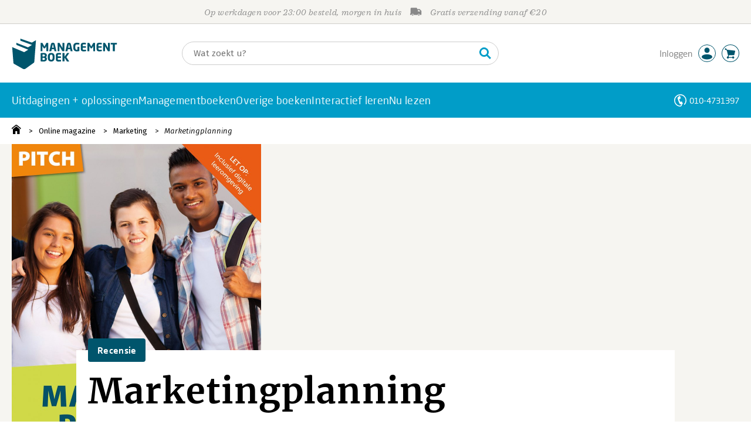

--- FILE ---
content_type: text/html;charset=UTF-8
request_url: https://lbi.managementboek.nl/magazine/recensie/12435
body_size: 18095
content:
<!DOCTYPE html>
<html lang="nl">
		<head prefix="og: http://ogp.me/ns#">
			<meta charset="utf-8" />
									<meta name="viewport" content="width=device-width">
			         <meta name="google-site-verification" content="H1GiYedORa3L1oiZMIB3E97h2ZfbO7vT1pEf-FtMiAs" />

						<link rel="dns-prefetch preconnect" href="https://i.mgtbk.nl/platform/m4d-managementboek-00162559" />
			<link rel="dns-prefetch preconnect" href="https://managementboek.matomo.cloud" />
			<link rel="dns-prefetch" href="https://www.datadoghq-browser-agent.com" />
			<link rel="dns-prefetch" href="https://www.googletagmanager.com" />
			<link rel="dns-prefetch" href="https://browser-intake-datadoghq.eu" />

						<link fetchpriority="high" rel="preload"    href="https://i.mgtbk.nl/platform/m4d-managementboek-00162559/dist/fonts/fonts.css" crossorigin as="style"/>
			<link fetchpriority="high" rel="stylesheet" href="https://i.mgtbk.nl/platform/m4d-managementboek-00162559/dist/fonts/fonts.css" crossorigin/>

						<link rel="preload" as="style"  href="https://i.mgtbk.nl/platform/m4d-managementboek-00162559/dist/css/managementboek.css"/>
			<link rel="preload" as="style"  href="https://i.mgtbk.nl/platform/m4d-managementboek-00162559/dist/css/pages/blog_artikel.css"/>
			<link fetchpriority="high" rel="stylesheet" href="https://i.mgtbk.nl/platform/m4d-managementboek-00162559/dist/css/managementboek.css" />
			<link fetchpriority="high" rel="stylesheet" href="https://i.mgtbk.nl/platform/m4d-managementboek-00162559/dist/css/pages/blog_artikel.css" />

						<script nonce="274d481b0521de69" >const shallowCopy=function(original){if("object"!=typeof original)return;let rv={};for(let k in original)if("function"!=typeof original[k])try{rv[k]=JSON.parse(JSON.stringify(original[k]))}finally{}return rv};window.onerror=function(message,source,lineno,column,error){try{if("string"==typeof message&&message.match(/Object Not Found Matching Id:\d+, MethodName:update/))return!0;const report={error:{message:message,source:source,lineno:lineno,column:column},session:null,navigator:shallowCopy(window.navigator),location:shallowCopy(window.location),screen:{resolution:{w:window.innerWidth,h:window.innerHeight,dpr:window.devicePixelRatio},offset:{x:window.scrollX,y:window.scrollY}},stack:error?error.stack:void 0,raw_error:shallowCopy(error)};report.location.referrer=document.referrer,error&&error.reason&&(report.raw_error.reason=shallowCopy(error.reason)),error&&!error.stack&&error.reason&&error.reason.stack&&(report.stack=error.reason.stack,delete report.raw_error.reason.stack),void 0!==report.raw_error&&delete report.raw_error.stack;const navigatorArrays={plugins:1,mimeTypes:1};for(const v in navigatorArrays)if(window.navigator[v]){report.navigator[v]=[];for(const element of window.navigator[v])report.navigator[v].push(shallowCopy(element))}if(report.navigator.connection=shallowCopy(window.navigator.connection),window.localStorage&&window.localStorage.getItem)try{const header=window.localStorage.getItem("header");header&&"undefined"!==header&&(report.header=JSON.parse(header))}catch(e){window.localStorage.removeItem("header")}const r=new XMLHttpRequest;r.open("POST","/api/an-error-occurred",!0),r.onreadystatechange=function(){4==r.readyState&&200!=r.status&&console.error(r)},r.send(JSON.stringify(report))}catch(metaError){console.error(metaError)}},window.onunhandledrejection=function(e){return window.onerror(String(e.reason||"unhandled promise rejection"))};</script>
			<script nonce="274d481b0521de69" >window._initialHeader&&null!=window._initialHeader||(window._initialHeader=null);</script>
			<script nonce="274d481b0521de69"  data-_skin_tag="G-Z83HGREVDY" data-_csrf="D6PLW7lfyJjmYbKj4jK6 iWZEtzYCZP5EVPd3Zsnn" data-_do_not_track="">!function(){try{let _tags=document.getElementsByTagName("script");for(const me of _tags)if(null!==me.dataset)for(let k in me.dataset)try{if(window[k]=me.dataset[k],"_canonical"==k){if(-1!=location.href.indexOf("viewkey"))continue;let currentSearch="";try{currentSearch=location.search||""}catch(searchError){console.error("Error accessing location.search:",searchError)}if(""!=location.hash&&"#"!=location.hash){let eltid="";try{eltid=location.hash.substr(1)}catch(hashError){console.error("Error processing location.hash:",hashError)}try{history.replaceState("","",me.dataset[k]+currentSearch+location.hash)}catch(stateError){console.error("Error in history.replaceState:",stateError)}window.setTimeout(function(){try{let elt=document.getElementById(eltid);null!=elt&&elt.scrollIntoView()}catch(scrollError){console.error("Error in scrollIntoView:",scrollError)}},120)}else try{history.replaceState("","",me.dataset[k]+currentSearch)}catch(stateError){console.error("Error in history.replaceState:",stateError)}}}catch(datasetError){console.error("Error processing dataset item:",datasetError)}}catch(error){console.error("Error in data-as-globals.js:",error)}}();</script>

			<script nonce="274d481b0521de69"  data-_canonical="/magazine/recensie/12435/marketingplanning-manpo677">!function(){try{let _tags=document.getElementsByTagName("script");for(const me of _tags)if(null!==me.dataset)for(let k in me.dataset)try{if(window[k]=me.dataset[k],"_canonical"==k){if(-1!=location.href.indexOf("viewkey"))continue;let currentSearch="";try{currentSearch=location.search||""}catch(searchError){console.error("Error accessing location.search:",searchError)}if(""!=location.hash&&"#"!=location.hash){let eltid="";try{eltid=location.hash.substr(1)}catch(hashError){console.error("Error processing location.hash:",hashError)}try{history.replaceState("","",me.dataset[k]+currentSearch+location.hash)}catch(stateError){console.error("Error in history.replaceState:",stateError)}window.setTimeout(function(){try{let elt=document.getElementById(eltid);null!=elt&&elt.scrollIntoView()}catch(scrollError){console.error("Error in scrollIntoView:",scrollError)}},120)}else try{history.replaceState("","",me.dataset[k]+currentSearch)}catch(stateError){console.error("Error in history.replaceState:",stateError)}}}catch(datasetError){console.error("Error processing dataset item:",datasetError)}}catch(error){console.error("Error in data-as-globals.js:",error)}}();</script>
			<meta name="apple-mobile-web-app-status-bar-style" content="black" />
			<meta name="theme-color" content="#019dc8" />

				<meta name="description" content="Veel managers worstelen met het opstellen van strategische plannen. Dat is niet verwonderlijk; de literatuur vertelt vaak wel wat er in een dergelijk plan moet staan, maar laat achterwege hoe je het opstellen van een strategisch plan aanpakt. Sicco Santema en Jeroen van de Rijt springen in op deze behoefte. &#039;Marketingplanning&#039; biedt bovendien veel ondersteunende voorbeelden die helpen bij het nemen van veelvoorkomende horden bij het opstellen van een strategisch marketingplan. Het maken van keuzes is de kern van de oplossing."/>
	<link rel="canonical"  href="https://www.managementboek.nl/magazine/recensie/12435/marketingplanning-manpo677" />
	<title>Marketingplanning - Boekblog - Managementboek.nl</title>

	<meta property="og:type" content="article">
	<meta property="og:title" content="Marketingplanning - Managementboek.nl">
	<meta property="og:url" content="https://www.managementboek.nl/magazine/recensie/12435/marketingplanning-manpo677">
	<meta property="og:image" content="https://i.mgtbk.nl/boeken/9789037259339-0x1200.jpg?_=&amp;rb" />
	<meta property="og:description" content="Veel managers worstelen met het opstellen van strategische plannen. Dat is niet verwonderlijk; de literatuur vertelt vaak wel wat er in een dergelijk plan moet staan, maar laat achterwege hoe je het opstellen van een strategisch plan aanpakt. Sicco Santema en Jeroen van de Rijt springen in op deze behoefte. &#039;Marketingplanning&#039; biedt bovendien veel ondersteunende voorbeelden die helpen bij het nemen van veelvoorkomende horden bij het opstellen van een strategisch marketingplan. Het maken van keuzes is de kern van de oplossing.">
	<meta property="article:author" content=">Marcel Boons">
	<meta property="article:published_time" content="2026-01-22T03:15:29+02:00">
	<meta property="article:section" content="">

	<meta name="twitter:card" content="summary_large_image">
	<meta name="twitter:title" content="Marketingplanning - Boekblog - Managementboek.nl">
	<meta name="twitter:site" content="@Mgtboeknl">
	<meta name="twitter:description" content="Veel managers worstelen met het opstellen van strategische plannen. Dat is niet verwonderlijk; de literatuur vertelt vaak wel wat er in een dergelijk plan moet staan, maar laat achterwege hoe je het opstellen van een strategisch plan aanpakt. Sicco Santema en Jeroen van de Rijt springen in op deze behoefte. &#039;Marketingplanning&#039; biedt bovendien veel ondersteunende voorbeelden die helpen bij het nemen van veelvoorkomende horden bij het opstellen van een strategisch marketingplan. Het maken van keuzes is de kern van de oplossing.">
	<meta name="twitter:image" content="https://i.mgtbk.nl/boeken/9789037259339-0x1200.jpg?_=&amp;rb">

						<link rel="preload" as="script" href="https://i.mgtbk.nl/platform/m4d-managementboek-00162559/dist/js/index.js" crossorigin/>
			<link rel="preload" as="script" href="https://i.mgtbk.nl/platform/m4d-managementboek-00162559/dist/js/components/poppro.js" crossorigin/>
			<link rel="preload" as="font"   href="https://i.mgtbk.nl/platform/m4d-managementboek-00162559/dist/fonts/Fonts/1583922e-a9fc-4dfd-8ae0-2e7464c5bf18.woff2" type="font/woff2" crossorigin/>
			<link rel="preload" as="font"   href="https://i.mgtbk.nl/platform/m4d-managementboek-00162559/dist/fonts/Fonts/251538e1-5992-4c57-bda5-983f476dd83f.woff2" type="font/woff2" crossorigin/>
			<link rel="preload" as="font"   href="https://i.mgtbk.nl/platform/m4d-managementboek-00162559/dist/fonts/Fonts/36f9521b-d783-4f2c-903c-579ea6fc6764.woff2" type="font/woff2" crossorigin/>
			<link rel="preload" as="font"   href="https://i.mgtbk.nl/platform/m4d-managementboek-00162559/dist/fonts/Fonts/504ac6f4-715e-4ccd-a826-d27da07f7274.woff2" type="font/woff2" crossorigin/>
			<link rel="preload" as="font"   href="https://i.mgtbk.nl/platform/m4d-managementboek-00162559/dist/fonts/Fonts/7e0f565d-43d4-40ba-a83f-a9ab562fced1.woff2" type="font/woff2" crossorigin/>
			<link rel="preload" as="font"   href="https://i.mgtbk.nl/platform/m4d-managementboek-00162559/dist/fonts/Fonts/a53085dd-4493-4430-8349-fd63d6f3e5bc.woff2" type="font/woff2" crossorigin/>
			<link rel="preload" as="font"   href="https://i.mgtbk.nl/platform/m4d-managementboek-00162559/dist/fonts/Fonts/e0bd859d-12b1-41c1-9b67-003688d01609.woff2" type="font/woff2" crossorigin/>
			<link rel="preload" as="font"   href="https://i.mgtbk.nl/platform/m4d-managementboek-00162559/dist/fonts/Firava.woff2" type="font/woff2" crossorigin/>
			<link rel="preload" as="font"   href="https://i.mgtbk.nl/platform/m4d-managementboek-00162559/dist/fonts/FiravaItalic.woff2" type="font/woff2" crossorigin/>

			<link rel="modulepreload" href="https://i.mgtbk.nl/platform/m4d-managementboek-00162559/dist/js/index.js">
			<link rel="modulepreload" href="https://i.mgtbk.nl/platform/m4d-managementboek-00162559/dist/js/cookie.js">
			<link rel="modulepreload" href="https://i.mgtbk.nl/platform/m4d-managementboek-00162559/dist/js/helpers.js">
			<link rel="modulepreload" href="https://i.mgtbk.nl/platform/m4d-managementboek-00162559/dist/js/cart.js">
			<link rel="modulepreload" href="https://i.mgtbk.nl/platform/m4d-managementboek-00162559/dist/js/post.js">
			<link rel="modulepreload" href="https://i.mgtbk.nl/platform/m4d-managementboek-00162559/dist/js/hover.js">
			<link rel="modulepreload" href="https://i.mgtbk.nl/platform/m4d-managementboek-00162559/dist/js/auteur_info.js">
			<link rel="modulepreload" href="https://i.mgtbk.nl/platform/m4d-managementboek-00162559/dist/js/formfields.js">
			<link rel="modulepreload" href="https://i.mgtbk.nl/platform/m4d-managementboek-00162559/dist/js/haring.js">
			<link rel="modulepreload" href="https://i.mgtbk.nl/platform/m4d-managementboek-00162559/dist/js/datadog.js">
			<link rel="modulepreload" href="https://i.mgtbk.nl/platform/m4d-managementboek-00162559/dist/js/naveen.js">
			<link rel="modulepreload" href="https://i.mgtbk.nl/platform/m4d-managementboek-00162559/dist/js/icarus.js">
			<link rel="modulepreload" href="https://i.mgtbk.nl/platform/m4d-managementboek-00162559/dist/js/roger.js">
			<link rel="modulepreload" href="https://i.mgtbk.nl/platform/m4d-managementboek-00162559/dist/js/inkijkexemplaar.js">
			<link rel="modulepreload" href="https://i.mgtbk.nl/platform/m4d-managementboek-00162559/dist/js/boekdetails.js">
			<link rel="modulepreload" href="https://i.mgtbk.nl/platform/m4d-managementboek-00162559/dist/js/ajax-data.js">
			<link rel="modulepreload" href="https://i.mgtbk.nl/platform/m4d-managementboek-00162559/dist/js/images.js">
			<link rel="modulepreload" href="https://i.mgtbk.nl/platform/m4d-managementboek-00162559/dist/js/mainmenu.js">
			<link rel="modulepreload" href="https://i.mgtbk.nl/platform/m4d-managementboek-00162559/dist/js/mobile-panels.js">
			<link rel="modulepreload" href="https://i.mgtbk.nl/platform/m4d-managementboek-00162559/dist/js/notifications.js">
			<link rel="modulepreload" href="https://i.mgtbk.nl/platform/m4d-managementboek-00162559/dist/js/search-overlay.js">
			<link rel="modulepreload" href="https://i.mgtbk.nl/platform/m4d-managementboek-00162559/dist/js/tom.js">
			<link rel="modulepreload" href="https://i.mgtbk.nl/platform/m4d-managementboek-00162559/dist/js/joe.js">
			<link rel="modulepreload" href="https://i.mgtbk.nl/platform/m4d-managementboek-00162559/dist/js/verlanglijst.js">
			<link rel="modulepreload" href="https://i.mgtbk.nl/platform/m4d-managementboek-00162559/dist/js/login.js">
			<link rel="modulepreload" href="https://i.mgtbk.nl/platform/m4d-managementboek-00162559/dist/js/accountmenu.js">
			<link rel="modulepreload" href="https://i.mgtbk.nl/platform/m4d-managementboek-00162559/dist/js/subscribe.js">
			<link rel="modulepreload" href="https://i.mgtbk.nl/platform/m4d-managementboek-00162559/dist/js/blog.js">
			<link rel="modulepreload" href="https://i.mgtbk.nl/platform/m4d-managementboek-00162559/dist/js/janhendrik.js">


						<script fetchpriority="high" type="module" src="https://i.mgtbk.nl/platform/m4d-managementboek-00162559/dist/js/index.js"></script>
			<script defer="defer" src="https://i.mgtbk.nl/platform/m4d-managementboek-00162559/dist/js/components/poppro.js"></script>
			<script defer="defer" src="https://i.mgtbk.nl/platform/m4d-managementboek-00162559/dist/js/swiped-loader.js"></script>


										<script async src="https://i.mgtbk.nl/platform/m4d-managementboek-00162559/dist/js/mtm.js"></script>
					</head>

		<body class="niet-herkend -skin-managementboek loading blog_artikel  niet-eprocurement" data-bodyclass="">
			<script nonce="274d481b0521de69" >const mediaMatches=window.matchMedia("(max-width: 800px)");mediaMatches.matches&&document.body.classList.add("-mobile-width"),mediaMatches.addEventListener("change",function(d){d.matches?document.body.classList.add("-mobile-width"):document.body.classList.remove("-mobile-width","-mobile-panel-open","-blur-for-panel")});const searchPanelMatches=window.matchMedia("(max-width: 1024px)");function moveFilterNodeTo(to){const ndTo=document.querySelector(to);if(null!==ndTo){const nd=document.querySelector("#mobile-filteren");null!==nd&&ndTo.appendChild(nd)}}searchPanelMatches.matches&&(document.body.classList.add("-mobile-searchpanel"),document.addEventListener("DOMContentLoaded",function(){moveFilterNodeTo("#panels")})),searchPanelMatches.addEventListener("change",function(d){const sorteerknop=document.querySelector("#sorteerknop");null!==sorteerknop&&(sorteerknop.classList.toggle("-panel-disabled",!d.matches),d.matches?(document.body.classList.add("-mobile-searchpanel"),moveFilterNodeTo("#panels")):(document.body.classList.remove("-mobile-searchpanel"),moveFilterNodeTo("#zoeken-kolommen")))}),document.addEventListener("DOMContentLoaded",function(){const sorteerknop=document.querySelector("#sorteerknop");null!==sorteerknop&&sorteerknop.classList.toggle("-panel-disabled",!searchPanelMatches.matches)});</script>

			<div id="page">
									

<header class="page-header ">

		<svg xmlns="http://www.w3.org/2000/svg" xmlns:xlink="http://www.w3.org/1999/xlink"><symbol viewBox="0 0 448 512" id="arrow-left" xmlns="http://www.w3.org/2000/svg"><path d="m229.9 473.899 19.799-19.799c4.686-4.686 4.686-12.284 0-16.971L94.569 282H436c6.627 0 12-5.373 12-12v-28c0-6.627-5.373-12-12-12H94.569l155.13-155.13c4.686-4.686 4.686-12.284 0-16.971L229.9 38.101c-4.686-4.686-12.284-4.686-16.971 0L3.515 247.515c-4.686 4.686-4.686 12.284 0 16.971L212.929 473.9c4.686 4.686 12.284 4.686 16.971-.001"/></symbol><symbol viewBox="0 0 14 14" id="arrow-right"><path d="m5.953 1.09.694-.693a.747.747 0 0 1 1.06 0l6.074 6.072a.747.747 0 0 1 0 1.06l-6.075 6.074a.747.747 0 0 1-1.06 0l-.693-.694a.75.75 0 0 1 .013-1.072L9.73 8.25H.75A.75.75 0 0 1 0 7.5v-1c0-.416.334-.75.75-.75h8.981L5.966 2.163a.745.745 0 0 1-.013-1.072z"/></symbol><symbol viewBox="0 0 30 30" id="avatar" xmlns="http://www.w3.org/2000/svg"><g fill="none" fill-rule="evenodd"><circle cx="15" cy="15" r="14.5" fill="#FFF" stroke="#00556c"/><path fill="#00556c" d="M18.158 13.032q1.263-1.279 1.263-3.225t-1.263-3.224Q16.895 5.303 15 5.25q-1.895.054-3.158 1.333t-1.263 3.224 1.263 3.225T15 14.312c1.895 0 2.316-.427 3.158-1.28m3.21 11.135Q18.842 25.447 15 25.5q-3.843-.054-6.369-1.333c-1.587-.803-2.448-1.799-2.602-2.98-.028-.037-.018-.072-.015-.109-.003-.037-.013-.072-.014-.109.183-1.182 1.044-2.176 2.631-2.98q2.526-1.28 6.369-1.333 3.842.054 6.369 1.333c1.587.804 2.447 1.798 2.601 2.98.029.037.019.072.016.11.003.036.013.07.014.108-.184 1.181-1.044 2.177-2.631 2.98z"/></g></symbol><symbol viewBox="0 0 18 18" id="avatar-check" xmlns="http://www.w3.org/2000/svg"><g fill="none" fill-rule="evenodd"><path fill="#00556c" stroke="#FFF" d="M17 8.75a8.25 8.25 0 1 1-16.5 0 8.25 8.25 0 0 1 16.5 0z"/><path fill="#FFF" d="m7.854 12.854 5.75-5.75a.5.5 0 0 0 0-.708l-.708-.707a.5.5 0 0 0-.707 0L7.5 10.38 5.31 8.19a.5.5 0 0 0-.706 0l-.708.707a.5.5 0 0 0 0 .708l3.25 3.25a.5.5 0 0 0 .708 0z"/></g></symbol><symbol viewBox="0 0 30 30" id="avatar-hover" xmlns="http://www.w3.org/2000/svg"><g fill="none" fill-rule="evenodd"><circle cx="15" cy="15" r="14.5" fill="#00556c" stroke="#00556c"/><path fill="#FFF" d="M18.158 13.032q1.263-1.279 1.263-3.225t-1.263-3.224Q16.895 5.303 15 5.25q-1.895.054-3.158 1.333t-1.263 3.224 1.263 3.225T15 14.312c1.895 0 2.316-.427 3.158-1.28m3.21 11.135Q18.842 25.447 15 25.5q-3.843-.054-6.369-1.333c-1.587-.803-2.448-1.799-2.602-2.98-.028-.037-.018-.072-.015-.109-.003-.037-.013-.072-.014-.109.183-1.182 1.044-2.176 2.631-2.98q2.526-1.28 6.369-1.333 3.842.054 6.369 1.333c1.587.804 2.447 1.798 2.601 2.98.029.037.019.072.016.11.003.036.013.07.014.108-.184 1.181-1.044 2.177-2.631 2.98z"/></g></symbol><symbol fill="#00556C" viewBox="0 0 58 74" id="boek" xmlns="http://www.w3.org/2000/svg"><path d="M52.5 58.6 32.2 73.2c-1.2.8-4 1.3-6.5 0L4.3 61.1c-.8-.4-1.2-1.3-1.3-2.4L0 20.6l29.1 12.2 9.8-5.9-28.6-11.7-.3-5.1 28.4 11 9.6-5.8L20.1 5 20 0l27.7 9.6 10-5.8-4 52.4q-.15 1.5-1.2 2.4"/></symbol><symbol viewBox="0 0 30 30" id="cart-hover" xmlns="http://www.w3.org/2000/svg"><g fill="none" fill-rule="evenodd"><circle cx="15" cy="15" r="14.5" fill="#00556c" stroke="#00556c"/><path fill="#FFF" d="M20.601 18.283c.56 0 1.01-.46 1.01-1.026L23 11.463c0-.567-.452-1.026-1.01-1.026L9.781 9.026q-.106 0-.207.02L8.115 8.013c.009-.058.018-.114.018-.174 0-.739-.59-1.338-1.317-1.338S5.5 7.099 5.5 7.838s.59 1.338 1.316 1.338c.145 0 .281-.03.412-.074l1.586 1.125 1.692 7.03c0 .423.252.784.61.942l-.624 2.106a1.834 1.834 0 0 0-1.717 1.842c0 1.022.816 1.853 1.822 1.853a1.82 1.82 0 0 0 1.704-1.211h5.606A1.82 1.82 0 0 0 19.609 24c1.007 0 1.824-.83 1.824-1.853s-.817-1.852-1.824-1.852a1.82 1.82 0 0 0-1.653 1.082h-5.705a1.8 1.8 0 0 0-.448-.61l.738-2.484z"/></g></symbol><symbol viewBox="0 0 35 35" id="cart-neutral" xmlns="http://www.w3.org/2000/svg"><g fill="none" fill-rule="evenodd" transform="matrix(1.16673 0 0 1.16661 0 .002)"><circle cx="15" cy="15" r="14.5" fill="#fff" stroke="#00556c"/><path fill="#00556c" d="M20.601 18.283c.56 0 1.01-.46 1.01-1.026L23 11.463c0-.567-.452-1.026-1.01-1.026L9.781 9.026q-.106 0-.207.02L8.115 8.013c.009-.058.018-.114.018-.174 0-.739-.59-1.338-1.317-1.338S5.5 7.099 5.5 7.838s.59 1.338 1.316 1.338c.145 0 .281-.03.412-.074l1.586 1.125 1.692 7.03c0 .423.252.784.61.942l-.624 2.106a1.834 1.834 0 0 0-1.717 1.842c0 1.022.816 1.853 1.822 1.853a1.82 1.82 0 0 0 1.704-1.211h5.606A1.82 1.82 0 0 0 19.609 24c1.007 0 1.824-.83 1.824-1.853s-.817-1.852-1.824-1.852a1.82 1.82 0 0 0-1.653 1.082h-5.705a1.8 1.8 0 0 0-.448-.61l.738-2.484z"/></g></symbol><symbol viewBox="0 0 448 512" id="check-square" xmlns="http://www.w3.org/2000/svg"><path d="M400 480H48c-26.51 0-48-21.49-48-48V80c0-26.51 21.49-48 48-48h352c26.51 0 48 21.49 48 48v352c0 26.51-21.49 48-48 48m-204.686-98.059 184-184c6.248-6.248 6.248-16.379 0-22.627l-22.627-22.627c-6.248-6.248-16.379-6.249-22.628 0L184 302.745l-70.059-70.059c-6.248-6.248-16.379-6.248-22.628 0l-22.627 22.627c-6.248 6.248-6.248 16.379 0 22.627l104 104c6.249 6.25 16.379 6.25 22.628.001"/></symbol><symbol viewBox="0 0 256 512" id="chevron-right" xmlns="http://www.w3.org/2000/svg"><path d="M24.707 38.101 4.908 57.899c-4.686 4.686-4.686 12.284 0 16.971L185.607 256 4.908 437.13c-4.686 4.686-4.686 12.284 0 16.971L24.707 473.9c4.686 4.686 12.284 4.686 16.971 0l209.414-209.414c4.686-4.686 4.686-12.284 0-16.971L41.678 38.101c-4.687-4.687-12.285-4.687-16.971 0"/></symbol><symbol viewBox="0 0 320 512" id="cross-regular" xmlns="http://www.w3.org/2000/svg"><path d="m207.6 256 107.72-107.72c6.23-6.23 6.23-16.34 0-22.58l-25.03-25.03c-6.23-6.23-16.34-6.23-22.58 0L160 208.4 52.28 100.68c-6.23-6.23-16.34-6.23-22.58 0L4.68 125.7c-6.23 6.23-6.23 16.34 0 22.58L112.4 256 4.68 363.72c-6.23 6.23-6.23 16.34 0 22.58l25.03 25.03c6.23 6.23 16.34 6.23 22.58 0L160 303.6l107.72 107.72c6.23 6.23 16.34 6.23 22.58 0l25.03-25.03c6.23-6.23 6.23-16.34 0-22.58z"/></symbol><symbol viewBox="0 0 19 13" id="delivery-truck" xmlns="http://www.w3.org/2000/svg"><path d="M4.18 10.64a1.14 1.14 0 1 0 0 2.281 1.14 1.14 0 0 0 0-2.28"/><path d="M12.503 4.18c0-.21.17-.38.38-.38h1.483c.097 0 .191.037.261.105l1.54 1.466c.116.11.189.19.189.33 0 .21-.17.38-.38.38h-3.093a.38.38 0 0 1-.38-.38zm5.526.703-2.28-2.37a.76.76 0 0 0-.548-.233h-3.8v-.76A1.52 1.52 0 0 0 9.88 0h-7.6C1.44 0 .76.68.76 1.52v7.6a.76.76 0 0 0-.76.76v1.14c0 .42.34.76.76.76h1.52c0-1.047.853-1.9 1.9-1.9 1.048 0 1.9.853 1.9 1.9h6.081c0-1.047.852-1.9 1.9-1.9s1.9.853 1.9 1.9h1.52c.42 0 .76-.34.76-.76V5.412a.76.76 0 0 0-.212-.528z"/><path d="M14.061 10.64a1.14 1.14 0 1 0 0 2.281 1.14 1.14 0 0 0 0-2.28"/></symbol><symbol viewBox="0 0 16 16" id="home" xmlns="http://www.w3.org/2000/svg"><path d="M15.506 6.128c-.003.083 0 .167 0 .25h.009c-.008.151.002.307-.03.453-.092.399-.439.636-.854.597-.378-.034-.676-.351-.686-.768-.004-.167-.069-.262-.19-.359q-2.716-2.153-5.428-4.31c-.404-.322-.744-.323-1.148-.002a2249 2249 0 0 1-5.454 4.33c-.111.088-.163.174-.166.322-.006.426-.301.753-.684.788-.417.04-.788-.193-.849-.597-.046-.31-.021-.634.003-.95.015-.193.154-.337.306-.458A2765 2765 0 0 1 6.637.42c.711-.564 1.525-.558 2.242.008l6.287 4.994a.83.83 0 0 1 .34.706M1.98 15.379V8.44l.001-.024v-.348a.95.95 0 0 1 .378-.799q2.4-1.959 4.796-3.921c.435-.356.756-.357 1.188-.003q2.4 1.971 4.808 3.93c.25.205.37.45.37.772q-.002 1.767-.002 3.532v3.801a.62.62 0 0 1-.62.62H9.275v-5.074H6.24V16H2.602a.62.62 0 0 1-.62-.62z"/></symbol><symbol viewBox="0 0 384 512" id="light-arrow-to-bottom" xmlns="http://www.w3.org/2000/svg"><!--! Font Awesome Pro 6.4.0 by @fontawesome - https://fontawesome.com License - https://fontawesome.com/license (Commercial License) Copyright 2023 Fonticons, Inc.--><path d="M16 480c-8.8 0-16-7.2-16-16s7.2-16 16-16h352c8.8 0 16 7.2 16 16s-7.2 16-16 16zm187.3-100.7c-6.2 6.2-16.4 6.2-22.6 0l-128-128c-6.2-6.2-6.2-16.4 0-22.6s16.4-6.2 22.6 0L176 329.4V48c0-8.8 7.2-16 16-16s16 7.2 16 16v281.4l100.7-100.7c6.2-6.2 16.4-6.2 22.6 0s6.2 16.4 0 22.6z"/></symbol><symbol fill="#00556C" viewBox="0 0 254 73.998" id="logo" xmlns="http://www.w3.org/2000/svg"><path d="M87 30.6h-3.6c-.2 0-.4-.2-.4-.5V18.6c0-.2-.1-.2-.1-.2-.1 0-.1.1-.2.2l-2.5 4.5c-.2.3-.5.5-.8.5H77c-.4 0-.6-.1-.8-.5l-2.5-4.5c-.1-.1-.1-.2-.2-.2s-.1 0-.1.2v11.5c0 .3-.2.5-.4.5h-3.6c-.2 0-.5-.1-.5-.4V11.1c0-.6.4-.9 1-.9h2.6c.6 0 1 .3 1.2.7l4.2 7.8c.1.2.2.4.3.4s.2-.1.3-.4l4.2-7.8c.2-.5.6-.7 1.2-.7h2.6c.6 0 1 .4 1 1v19.1c-.1.2-.3.3-.5.3m20.1 0h-3.9c-.3 0-.5-.2-.6-.5l-1-4.5H96l-1 4.5c-.1.3-.3.5-.6.5h-3.9c-.3 0-.5-.2-.5-.4v-.1l4.1-17c.6-2.6 2.7-3.1 4.6-3.1s3.9.4 4.5 3.1l4.1 17v.1c.3.3.1.4-.2.4m-7.9-16.3c-.1-.3-.1-.4-.4-.4-.2 0-.3.1-.4.4l-1.7 7.6h4.1zm26.2 16.3h-2.7c-.6 0-1-.1-1.4-.9L115 18.9c-.1-.2-.2-.2-.2-.2-.1 0-.1.1-.1.2V30c0 .3-.2.5-.6.5h-3.3c-.3 0-.6-.2-.6-.5V11.2c0-.6.5-1 1-1h2.8c.6 0 .8.3 1.2.9l6.5 11.3c.1.2.1.2.2.2s.1-.1.1-.2V10.7c0-.3.2-.5.6-.5h3.3c.3 0 .6.2.6.5v18.9c0 .6-.5 1-1.1 1m20.8 0h-3.9c-.3 0-.5-.2-.6-.5l-1-4.5h-5.6l-1 4.5c-.1.3-.3.5-.6.5h-3.9c-.3 0-.5-.2-.5-.4v-.1l4.1-17c.6-2.6 2.7-3.1 4.6-3.1s3.9.4 4.5 3.1l4.1 17v.1c.2.3 0 .4-.2.4m-7.9-16.3c-.1-.3-.1-.4-.4-.4-.2 0-.3.1-.4.4l-1.7 7.6h4.1zm24.2 0q-.15 0 0 0c-1.4-.1-3.5-.2-5.8-.2-2.2 0-3.6 1.1-3.6 4.7v3.4c0 3.8 1.7 4.7 3.1 4.7.8 0 1.5 0 2.1-.1v-6.3c0-.3.2-.5.5-.5h3.5c.3 0 .6.2.6.5v9.2c0 .4-.1.5-.6.6-1.5.3-3.4.6-6.2.6-3.1 0-7.9-1.8-7.9-8.7v-3.4c0-7 4.4-8.8 8.4-8.8 2.8 0 4.7.4 5.8.6.3.1.5.2.5.4v2.9c0 .3-.2.4-.4.4m16 16.2c-1 .1-2.4.4-5.3.4-3.6 0-6.7-.9-6.7-5.9v-9.1c0-5 3.2-5.9 6.7-5.9 3 0 4.4.2 5.3.4.4.1.6.2.6.5v2.6c0 .3-.2.5-.6.5H173c-1.3 0-1.8.4-1.8 1.9v2.5h7.1c.3 0 .6.2.6.6v2.6c0 .3-.2.5-.6.5h-7.1V25c0 1.4.5 1.9 1.8 1.9h5.6c.3 0 .6.2.6.5V30c-.1.3-.3.5-.7.5m22.2.1h-3.6c-.2 0-.4-.2-.4-.5V18.6c0-.2-.1-.2-.1-.2-.1 0-.1.1-.2.2l-2.5 4.5c-.2.3-.5.5-.8.5h-2.2c-.4 0-.6-.1-.8-.5l-2.5-4.5c-.1-.1-.1-.2-.2-.2s-.1 0-.1.2v11.5c0 .3-.2.5-.4.5H183c-.2 0-.5-.1-.5-.4V11.1c0-.6.4-.9 1-.9h2.6c.6 0 1 .3 1.2.7l4.2 7.8c.1.2.2.4.3.4s.2-.1.3-.4l4.2-7.8c.2-.5.6-.7 1.2-.7h2.6c.6 0 1 .4 1 1v19.1c.1.2-.1.3-.4.3m16-.1c-1 .1-2.4.4-5.3.4-3.6 0-6.7-.9-6.7-5.9v-9.1c0-5 3.2-5.9 6.7-5.9 3 0 4.4.2 5.3.4.4.1.6.2.6.5v2.6c0 .3-.2.5-.6.5h-5.6c-1.3 0-1.8.4-1.8 1.9v2.5h7.1c.3 0 .6.2.6.6v2.6c0 .3-.2.5-.6.5h-7.1V25c0 1.4.5 1.9 1.8 1.9h5.6c.3 0 .6.2.6.5V30c0 .3-.2.5-.6.5m19.1.1h-2.7c-.6 0-1-.1-1.4-.9l-6.3-10.8c-.1-.2-.2-.2-.2-.2-.1 0-.1.1-.1.2V30c0 .3-.2.5-.6.5h-3.3c-.3 0-.6-.2-.6-.5V11.2c0-.6.5-1 1-1h2.8c.6 0 .8.3 1.2.9l6.5 11.3c.1.2.1.2.2.2s.1-.1.1-.2V10.7c0-.3.2-.5.6-.5h3.3c.3 0 .6.2.6.5v18.9c0 .6-.5 1-1.1 1m17.6-16.5H249v16c0 .3-.2.5-.6.5h-3.6c-.3 0-.6-.2-.6-.5v-16h-4.5c-.3 0-.6-.2-.6-.5v-2.8c0-.3.2-.5.6-.5h13.7c.3 0 .6.2.6.5v2.8c0 .3-.3.5-.6.5m-178 41.5c-1.8 0-4-.1-5-.3-1.1-.2-1.5-.5-1.5-1.8V36.8c0-1.2.4-1.6 1.5-1.8.9-.1 3.2-.3 4.9-.3 5.2 0 8.7 1.4 8.7 5.7v.5c0 1.8-.9 3.3-2.3 4 1.5.7 2.5 2.2 2.5 4.1v.4c-.1 4.9-4.1 6.2-8.8 6.2m4-14.9c0-1.5-1-2.2-3.8-2.2h-2.1v4.8h3.1c2.2 0 2.8-1 2.8-2.2zm.1 8.4c0-1.3-.7-2.4-2.9-2.4h-3.1v5.1h2.3c2.8 0 3.7-.9 3.7-2.4zm15.2 6.5c-4.5 0-8.2-2.4-8.2-8.8v-3.3c0-6.4 3.6-8.8 8.2-8.8 4.5 0 8.2 2.4 8.2 8.8v3.3c-.1 6.4-3.7 8.8-8.2 8.8m3.4-12.1c0-3.3-1.1-4.7-3.4-4.7s-3.4 1.4-3.4 4.7v3.3c0 3.3 1.1 4.7 3.4 4.7s3.4-1.4 3.4-4.7zM118 55.3c-1 .1-2.4.4-5.3.4-3.6 0-6.7-.9-6.7-5.9v-9.1c0-5 3.2-5.9 6.7-5.9 3 0 4.4.2 5.3.4.4.1.6.2.6.5v2.6c0 .3-.2.5-.6.5h-5.6c-1.3 0-1.8.4-1.8 1.9v2.5h7.1c.3 0 .6.2.6.5v2.6c0 .3-.2.5-.6.5h-7.1v2.9c0 1.4.5 1.9 1.8 1.9h5.6c.3 0 .6.2.6.5v2.6q0 .45-.6.6m20.1-19.7-6.6 9.3 6.6 9.9c.1.1.1.2.1.3 0 .2-.1.3-.4.3h-4.7c-.3 0-.5-.2-.6-.4l-5.6-9.1v8.9c0 .3-.2.5-.6.5h-3.6c-.3 0-.6-.2-.6-.5V35.5c0-.3.2-.5.6-.5h3.6c.3 0 .6.2.6.5v8.7l6.1-8.9q.15-.3.6-.3h4.2c.3 0 .4.1.4.3 0 .1 0 .2-.1.3m-85.6 23L32.2 73.2c-1.2.8-4 1.3-6.5 0L4.3 61.1c-.8-.4-1.2-1.3-1.3-2.4L0 20.6l29.1 12.2 9.8-5.9-28.6-11.7-.3-5.1 28.4 11 9.6-5.8L20.1 5 20 0l27.7 9.6 10-5.8-4 52.4q-.15 1.5-1.2 2.4"/></symbol><symbol viewBox="0 0 21 21" id="phone" xmlns="http://www.w3.org/2000/svg"><path fill="#fff" fill-rule="evenodd" d="M10.5 0c2.9 0 5.525 1.177 7.425 3.079A10.5 10.5 0 0 1 21 10.51c0 2.883-1.16 5.494-3.036 7.393-.784.17-1.283-.286-1.017-1.147a8.96 8.96 0 0 0 2.525-6.246 8.96 8.96 0 0 0-2.628-6.35A8.94 8.94 0 0 0 10.5 1.53a8.94 8.94 0 0 0-6.344 2.63 8.96 8.96 0 0 0-2.628 6.35 8.96 8.96 0 0 0 2.628 6.351 8.97 8.97 0 0 0 3.812 2.268 9.4 9.4 0 0 0 2.036.349q.514-.019.901-.203a1.54 1.54 0 0 0 .84-.99c.103-.355.112-.78.012-1.261a12 12 0 0 1-2.22-.348c-2.139-4.469-2.653-5.885-3.885-10.684 1.04-1.433 2.317-2.628 3.994-3.43a9 9 0 0 1 1.515 4.453c-.664.58-1.583 1.036-2.565 1.376l1.655 4.554c.97-.372 1.967-.614 2.849-.598a9 9 0 0 1 1.697 4.386q-.752.194-1.494.263a4 4 0 0 1-.095 1.681c-.13.45-.342.847-.625 1.18-.284.333-.64.602-1.057.797-1.259.593-2.712.32-3.996-.06a10.5 10.5 0 0 1-4.455-2.65A10.49 10.49 0 0 1 0 10.51c0-2.9 1.176-5.529 3.075-7.43A10.46 10.46 0 0 1 10.5 0"/></symbol><symbol viewBox="0 0 30 30" id="social-facebook" xmlns="http://www.w3.org/2000/svg"><rect width="30" height="30" fill="#00556c" rx="4"/><path fill="#FFF" d="M23.003 7.97v14.238c0 .49-.397.883-.882.883h-4.08v-6.195h2.079l.31-2.415h-2.393v-1.544c0-.7.193-1.175 1.197-1.175h1.279V9.6a17 17 0 0 0-1.865-.096c-1.844 0-3.109 1.125-3.109 3.194v1.783h-2.086v2.415h2.086v6.199H7.88a.884.884 0 0 1-.882-.883V7.971c0-.486.397-.883.882-.883h14.238c.49 0 .886.397.886.883z"/></symbol><symbol viewBox="0 0 30 30" id="social-instagram" xmlns="http://www.w3.org/2000/svg"><rect width="30" height="30" fill="#00556c" rx="4"/><path fill="#FFF" d="M15.004 10.983a4.1 4.1 0 0 1 4.105 4.105 4.1 4.1 0 0 1-4.105 4.105 4.1 4.1 0 0 1-4.106-4.105 4.1 4.1 0 0 1 4.106-4.105m0 6.774a2.674 2.674 0 0 0 2.668-2.67 2.67 2.67 0 0 0-2.668-2.668 2.67 2.67 0 0 0-2.67 2.669 2.674 2.674 0 0 0 2.67 2.669m5.23-6.942a.955.955 0 0 1-.957.957.958.958 0 1 1 .957-.957m2.719.972c.075 1.322.075 5.28 0 6.602-.064 1.283-.357 2.419-1.293 3.355-.936.94-2.073 1.233-3.355 1.293-1.322.075-5.284.075-6.606 0-1.283-.064-2.415-.357-3.355-1.293s-1.233-2.072-1.293-3.355c-.075-1.322-.075-5.284 0-6.606.064-1.283.353-2.419 1.293-3.355s2.076-1.229 3.355-1.29c1.322-.075 5.284-.075 6.606 0 1.282.065 2.419.358 3.355 1.294.94.936 1.232 2.072 1.293 3.355m-1.708 8.02c.418-1.05.322-3.554.322-4.72 0-1.164.096-3.665-.322-4.719a2.7 2.7 0 0 0-1.522-1.522c-1.05-.414-3.555-.321-4.72-.321s-3.665-.097-4.72.321a2.7 2.7 0 0 0-1.521 1.522c-.415 1.05-.322 3.555-.322 4.72s-.096 3.666.322 4.72a2.7 2.7 0 0 0 1.522 1.522c1.05.414 3.555.321 4.72.321s3.665.097 4.72-.321a2.7 2.7 0 0 0 1.521-1.522z"/></symbol><symbol viewBox="0 0 30 30" id="social-linkedin" xmlns="http://www.w3.org/2000/svg"><rect width="30" height="30" fill="#00556c" rx="4"/><path fill="#FFF" d="M10.58 21.951H7.26V11.265h3.319zM8.919 9.807c-1.061 0-1.922-.879-1.922-1.94a1.923 1.923 0 0 1 3.844 0c0 1.061-.861 1.94-1.922 1.94m14.084 12.144h-3.315V16.75c0-1.24-.025-2.83-1.725-2.83-1.725 0-1.99 1.348-1.99 2.74v5.292h-3.315V11.265h3.183v1.458h.046c.443-.84 1.526-1.726 3.14-1.726 3.359 0 3.976 2.212 3.976 5.084z"/></symbol><symbol viewBox="0 0 41 41" id="social-twitter" xmlns="http://www.w3.org/2000/svg"><g fill="none" fill-rule="nonzero"><path fill="#00556c" d="M5.857 0A5.863 5.863 0 0 0 0 5.857v29.286A5.863 5.863 0 0 0 5.857 41h29.286A5.863 5.863 0 0 0 41 35.143V5.857A5.863 5.863 0 0 0 35.143 0z"/><path fill="#FFF" d="m33.047 7.688-9.5 10.854 11.175 14.77h-8.75l-6.845-8.96-7.843 8.96H6.937L17.096 21.7 6.379 7.687h8.969l6.195 8.191 7.157-8.19z"/><path fill="#00556c" d="M29.588 30.713 14.038 10.15h-2.59l15.724 20.564h2.407z"/></g></symbol><symbol viewBox="0 0 30 30" id="social-youtube" xmlns="http://www.w3.org/2000/svg"><rect width="30" height="30" fill="#00556c" rx="4"/><path fill="#FFF" d="M24.348 10.378c.408 1.532.408 4.727.408 4.727s0 3.196-.408 4.727a2.42 2.42 0 0 1-1.725 1.709c-1.521.41-7.623.41-7.623.41s-6.102 0-7.623-.41a2.42 2.42 0 0 1-1.725-1.709c-.408-1.531-.408-4.727-.408-4.727s0-3.195.408-4.727a2.45 2.45 0 0 1 1.725-1.736c1.521-.41 7.623-.41 7.623-.41s6.102 0 7.623.41c.84.226 1.5.891 1.725 1.736m-11.344 7.629 5.1-2.902-5.1-2.9z"/></symbol><symbol viewBox="0 0 448 512" id="solid-arrow-left" xmlns="http://www.w3.org/2000/svg"><path d="m257.5 445.1-22.2 22.2c-9.4 9.4-24.6 9.4-33.9 0L7 273c-9.4-9.4-9.4-24.6 0-33.9L201.4 44.7c9.4-9.4 24.6-9.4 33.9 0l22.2 22.2c9.5 9.5 9.3 25-.4 34.3L136.6 216H424c13.3 0 24 10.7 24 24v32c0 13.3-10.7 24-24 24H136.6l120.5 114.8c9.8 9.3 10 24.8.4 34.3"/></symbol><symbol viewBox="0 0 352 512" id="times" xmlns="http://www.w3.org/2000/svg"><path d="m242.72 256 100.07-100.07c12.28-12.28 12.28-32.19 0-44.48l-22.24-22.24c-12.28-12.28-32.19-12.28-44.48 0L176 189.28 75.93 89.21c-12.28-12.28-32.19-12.28-44.48 0L9.21 111.45c-12.28 12.28-12.28 32.19 0 44.48L109.28 256 9.21 356.07c-12.28 12.28-12.28 32.19 0 44.48l22.24 22.24c12.28 12.28 32.2 12.28 44.48 0L176 322.72l100.07 100.07c12.28 12.28 32.2 12.28 44.48 0l22.24-22.24c12.28-12.28 12.28-32.19 0-44.48z"/></symbol><symbol viewBox="0 0 16 14" id="tw" xmlns="http://www.w3.org/2000/svg"><path fill="#1E1E1E" d="M7.962 0 0 4.597v9.216h15.924V4.597z"/><path fill="#BDEA18" d="m15.074 5.579-6.687 3.86v3.524h6.687z"/><path fill="#FC3F4D" d="M.85 12.963h6.687V9.439L.85 5.58z"/><path fill="#FFF" d="m1.276 4.843 6.686 3.86 6.687-3.86L7.962.98z"/></symbol><symbol viewBox="0 0 30 30" id="wishlist" xmlns="http://www.w3.org/2000/svg"><g fill="none" fill-rule="evenodd"><circle cx="15" cy="15" r="14.5" fill="#FFF" stroke="#00556c"/><path fill="#00556c" d="M15 24a.61.61 0 0 1-.442-.188l-6.268-6.27C8.21 17.469 6 15.375 6 12.875 6 9.823 7.798 8 10.801 8 12.56 8 14.206 9.438 15 10.25 15.794 9.437 17.44 8 19.199 8 22.202 8 24 9.823 24 12.875c0 2.5-2.21 4.594-2.3 4.688l-6.258 6.25A.61.61 0 0 1 15 24"/></g></symbol><symbol viewBox="0 0 30 30" id="wishlist-hover" xmlns="http://www.w3.org/2000/svg"><g fill="none" fill-rule="evenodd"><circle cx="15" cy="15" r="15" fill="#00556c"/><path fill="#FFF" d="M15 24a.61.61 0 0 1-.442-.188l-6.268-6.27C8.21 17.469 6 15.375 6 12.875 6 9.823 7.798 8 10.801 8 12.56 8 14.206 9.438 15 10.25 15.794 9.437 17.44 8 19.199 8 22.202 8 24 9.823 24 12.875c0 2.5-2.21 4.594-2.3 4.688l-6.258 6.25A.61.61 0 0 1 15 24"/></g></symbol></svg>

	<div class="page-top">
		<i>Op werkdagen voor 23:00 besteld, morgen in huis</i>
		<svg class="truck _hide-mobile"><use xlink:href="#delivery-truck"/></svg>
		<i class="_hide-mobile">Gratis verzending vanaf €20</i>
		<span id="w"></span>
	</div>

		<div class="searchbar">
		<div class="container">
										<div class="searchbar-logo">
					<a href="/"><svg class="logo"><use xlink:href="#logo"/></svg></a>
				</div>
			
										<div class="search-container">
											<div class="searchbar-input">
							<div class="container">
								<input type="text" name="-js-primary-search-trigger-p" class="-js-primary-search-trigger" placeholder="Wat zoekt u?" data-zoekcat="/zoeken" />
								<button></button>
								<span class="search-text-border"></span>
							</div>
						</div>
									</div>
			
			<div class="searchbar-account -loading">
								<div class="name -js-username"><span>-</span></div>
				<div class="inloggen"><span>Inloggen</span></div>

								<div class="avatar -js-panel-trigger" rel="accountmenu">
					<svg class="-normal"><use xlink:href="#avatar"/></svg>
					<svg class="-hover"><use xlink:href="#avatar-hover"/></svg>
					<svg class="check"><use xlink:href="#avatar-check"/></svg>
					<span></span>

											<div id="accountmenu" class="accountmenu-container mobile-panel -top">
							<div class="overlay"></div>
							<div class="container">
								<div class="accountheader">
									<div class="avatar -js-panel-trigger" rel="accountmenu">
										<svg class="-normal"><use xlink:href="#avatar"/></svg>
										<svg class="-hover"><use xlink:href="#avatar-hover"/></svg>
										<svg class="check"><use xlink:href="#avatar-check"/></svg>
									</div>

									<b class="name -js-username -mobile">--</b>
									<b class="inloggen">Inloggen</b>
									<div class="-js-panel-close" rel="accountmenu"><svg class="-js-close-notification close"><use xlink:href="#times"/></svg></div>
								</div>
								<div class="accountmenu">
									<ul>
																					<li class="account-dashboard"><i></i><a href="/uwaccount">accountoverzicht</a></li>

											<li class="account-bestellingen"><i></i><a href="/uwaccount/bestellingen">bestellingen</a></li>
											<li class="account-facturen"><i></i><a href="/uwaccount/facturen">facturen betalen</a></li>
											<li class="account-downloadcentrum"><i></i><a href="/uwaccount/downloadcentrum">downloadcentrum</a></li>
											<li class="account-summaries"><i></i><a href="/uwaccount/summaries">summaries</a></li>

											<li class="account-accountgegevens"><i></i><a href="/uwaccount/adres">gegevens</a></li>

											<li class="account-nieuwsbrief"><i></i><a href="/uwaccount/nieuwsbrief">nieuwsbrief</a></li>
											<li class="account-affiliate"><i></i><a href="/uwaccount/affiliate/overzicht">partnerprogramma</a></li>
											<li class="account-financieel"><i></i><a href="/uwaccount/financieel">financieel</a></li>

											<li class="account-inloggen"><i></i><a href="/login">inloggen</a></li>

											<li class="account-uitloggen"><i></i><a href="/login?logout=1&amp;continue=%2F">uitloggen</a></li>
																			</ul>
								</div>
							</div>
						</div>
									</div>

				<div class="wishlist -js-wishlist" rel="verlanglijst" >
					<svg class="-normal"><use xlink:href="#wishlist"/></svg>
					<svg class="-hover"><use xlink:href="#wishlist-hover"/></svg>
					<u></u>
				</div>

													<div class="cart -js-cart-trigger" >
						<svg class="-normal"><use xlink:href="#cart-neutral"/></svg>
						<svg class="-hover"><use xlink:href="#cart-hover"/></svg>
						<u></u>

												<div id="cart" class="cart-container -top">
							<div class="container">
								<h4>Uw winkelwagen</h4>
								<div class="contents">
									<div class="cover"></div>
									<div class="info"></div>
								</div>
								<div class="buttons">
									<div class="border"></div>
									<a class="butters -js-cart-winkelwagen -lightblue -fullwidth" href="/checkout/winkelwagen">Naar winkelwagen</a>
									<a class="butters -js-verder-winkelen -transparent -minishadow -fullwidth" href="#">Verder winkelen</a>
								</div>
							</div>
						</div>
						<div class="overlay"></div>
											</div>
				
			</div>
		</div>
	</div>

					<div class="navbar -for-mobile" >
			<div class="container">
				<div class="menu">
					<div class="hamburger hamburger--squeeze">
						<span class="hamburger-box">
							<span class="hamburger-inner"></span>
						</span>
					</div>
				</div>
				<div class="search-container">
											<div class="searchbar-input">
							<div class="container">
								<input type="text" name="-js-primary-search-trigger-p" class="-js-primary-search-trigger" placeholder="Wat zoekt u?" data-zoekcat="/zoeken" />
								<button></button>
								<span class="search-text-border"></span>
							</div>
						</div>
					
				</div>
			</div>
		</div>
		
				<div class="navbar -for-desktop" >
			<div class="container">
				<div class="navbar-menu">	<!-- MENU -->
	<div class="page-mainmenu-container">
	<nav class="page-mainmenu">

		<span class="entry menu-boeken" aria-haspopup="true">
			<b>
				<span>Uitdagingen + oplossingen</span>
				<span></span>
			</b>

			<div class="submenu-container">
				<div class="submenu-top-cta">
					<div><a href="/uitdaging_oplossing">Alle uitdagingen + oplossingen</a></div>
				</div>

				<div class="submenu" rel="boeken">
					<div class="submenu-flex">
						<ul class="menu-small-directnaar">
							<li><a href="/uitdaging_oplossing"><strong>Direct naar</strong></a></li>
							<li class="-line">
								<ul>
									<li><a href="/uitdaging_oplossing">Alle uitdagingen en oplossingen</a></li>
									<li><a href="/uitdaging_oplossing#meest-bekeken">Meest bekeken managementvragen</a></li>
									<li><a href="/uitdaging_oplossing#recent">Recent gestelde vragen</a></li>
									<li><a href="/uitdaging_oplossing#stel-vraag">Stel jouw managementvraag</a></li>
									<li><a href="/thema/cadeaumaand">Boeken als cadeau</a></li>
								</ul>
							</li>
						</ul>
						<ul class="menu-small">
							<li><a href="/uitdaging_oplossing"><strong>Ontdek oplossingen per thema</strong></a></li>
							<li class="-line">
								<ul>
									<li><a href="/uitdaging_oplossing#zoeken">Boekadviezen en geschenken</a></li>
									<li><a href="/uitdaging_oplossing#zoeken">Digitalisering en technologie</a></li>
									<li><a href="/uitdaging_oplossing#zoeken">Communicatie en onderhandeling</a></li>
									<li><a href="/uitdaging_oplossing#zoeken">Compliance en regelgeving</a></li>
									<li class="-meer"><a href="/uitdaging_oplossing"><strong>alle thema’s</strong></a></li>
								</ul>
							</li>
						</ul> 
						<ul class="menu-small">
							<li><a href="/uitdaging_oplossing"><strong>Voorbeelden</strong></a></li>
							<li class="-line">
								<ul>
									<li><a href="/uitdaging_oplossing/boekadviezen_en_geschenken/wat_is_een_leuk_boekcadeau_als_felicitatie_voor_een_nieuwe_functie_of_promotie">Boekcadeau voor promotie</a></li>
									<li><a href="/meest_gestelde_vragen/hoe_kan_ik_ai_toepassen_in_mijn_werk">AI toepassen op werk</a></li>
									<li><a href="/uitdaging_oplossing/communicatie_en_onderhandeling/hoe_versterk_ik_de_interne_communicatie">Versterken interne communicatie</a></li>
									<li><a href="/uitdaging_oplossing/compliance_en_regelgeving/hoe_voorkom_ik_corruptie_en_onethisch_gedrag_binnen_mijn_organisatie">Voorkomen corruptie en onethisch gedrag</a></li>
									<li class="-meer"><a href="/uitdaging_oplossing"><strong>alle vragen</strong></a></li>
								</ul>
							</li>
						</ul>
					</div>
				</div>
				<i class="-close"></i>
			</div>
		</span>

		<span class="entry menu-boeken" aria-haspopup="true">
			<b>
				<span>Managementboeken</span>
				<span></span>
			</b>

			<div class="submenu-container">
				<div class="submenu-top-cta">
					<div><a href="/zoeken/cat:managementboeken">Alle managementboeken</a></div>
				</div>

				<div class="submenu" rel="boeken">
					<div class="submenu-flex">
						<ul class="menu-small-directnaar">
							<li><strong>Direct naar</strong></li>
							<li class="-line">
								<ul>
									<li><a href="/thema/cadeaumaand">Boeken als cadeau</a></li>
									<li><a href="/managementboek_top_100">Managementboek TOP 100</a></li>
									<li><a href="/thema/ai-books">AI-books</a></li>
									<li><a href="/uitdaging_oplossing">Managementuitdagingen</a></li>
									<li><a href="/thema/auteur-in-de-spotlight">Auteur in de spotlight</a></li>
									<li><a href="/magazine">Online Magazine</a></li>
									<li><a href="/thema/verwacht">Binnenkort verwacht</a></li>
									<li><a href="/zoeken/cat:managementboeken/extra:aanbieding?sort=verkooppositie&q=">Aanbiedingen</a></li>
									<li><a href="/trefwoorden">Trending trefwoorden</a></li>
								</ul>
							</li>
						</ul>

						<ul class="menu-rubrieken">
							<li><strong>Rubrieken</strong></li>
							<li class="-line">
								<ul>
									<li><a href="/rubriek/advisering">Advisering</a></li>
									<li><a href="/rubriek/algemeen-management">Algemeen management</a></li>
									<li><a href="/rubriek/coaching-en-trainen">Coaching en trainen</a></li>
									<li><a href="/rubriek/communicatie-en-media">Communicatie en media</a></li>
									<li><a href="/rubriek/economie">Economie</a></li>
									<li><a href="/rubriek/financieel-management">Financieel management</a></li>
									<li><a href="/rubriek/inkoop-en-logistiek">Inkoop en logistiek</a></li>
									<li><a href="/rubriek/internet-en-social-media">Internet en social media</a></li>
									<li><a href="/rubriek/it-management-ict">IT-management / ICT</a></li>
								</ul>
							</li>
						</ul>
						<ul class="menu-rubrieken">
							<li class="-no-mobile"></li>
							<li class="-line">
								<ul>
									<li><a href="/rubriek/juridisch">Juridisch</a></li>
									<li><a href="/rubriek/leiderschap">Leiderschap</a></li>
									<li><a href="/rubriek/marketing">Marketing</a></li>
									<li><a href="/rubriek/mens-en-maatschappij">Mens en maatschappij</a></li>
									<li><a href="/rubriek/non-profit">Non-profit</a></li>
									<li><a href="/rubriek/ondernemen">Ondernemen</a></li>
									<li><a href="/rubriek/organisatiekunde">Organisatiekunde</a></li>
									<li><a href="/rubriek/personal-finance">Personal finance</a></li>
									<li><a href="/rubriek/personeelsmanagement">Personeelsmanagement</a></li>
								</ul>
							</li>
						</ul>
						<ul class="menu-rubrieken">
							<li class="-no-mobile"></li>
							<li class="-line">
								<ul>
									<li><a href="/rubriek/persoonlijke-effectiviteit">Persoonlijke effectiviteit</a></li>
									<li><a href="/rubriek/projectmanagement">Projectmanagement</a></li>
									<li><a href="/rubriek/psychologie">Psychologie</a></li>
									<li><a href="/rubriek/reclame-en-verkoop">Reclame en verkoop</a></li>
									<li><a href="/rubriek/strategisch-management">Strategisch management</a></li>
									<li><a href="/rubriek/verandermanagement">Verandermanagement</a></li>
									<li><a href="/rubriek/werk-en-loopbaan">Werk en loopbaan</a></li>
									<li class="-meer"><a href="/trefwoorden"><strong>alle rubrieken</strong></a></li>
								</ul>
							</li>
						</ul>
						<div class="menu-ad">
							<div></div>
						</div>
					</div>
				</div>
				<i class="-close"></i>
			</div>
		</span>

		<span class="entry menu-boeken" aria-haspopup="true">
			<b>
				<span>Overige boeken</span>
				<span></span>
			</b>

			<div class="submenu-container">
				<div class="submenu-top-cta">
					<div><a href="/overige-boeken">Alle overige boeken</a></div>
				</div>

				<div class="submenu" rel="boeken">
					<div class="submenu-flex">
						<ul class="menu-small-directnaar">
							<li><strong>Direct naar</strong></li>
							<li class="-line">
								<ul>
									<li><a href="/overige-boeken/bestsellers">Bestseller 60</a></li>
									<li><a href="/overige-boeken/bestsellers/fictie">Fictie TOP 20</a></li>
									<li><a href="/overige-boeken/bestsellers/non-fictie">Non-fictie TOP 20</a></li>
									<li><a href="/overige-boeken/bestsellers/spannend">Spanning TOP 20</a></li>
									<li><a href="/overige-boeken/bestsellers/jeugd">Jeugd TOP 10</a></li>
									<li><a href="/overige-boeken/bestsellers/koken">Culinair TOP 10</a></li>
									<li><a href="/zoeken/rubriekalg:literatuur-en-romans,jeugd,geschiedenis,wetenschap-en-techniek,thrillers-en-spanning,kunst-en-cultuur,reizen,sport(ca)-hobby(ca)-lifestyle,flora-en-fauna,koken-en-eten,cadeauboeken,spiritualiteit/extra:aanbieding/taalvermelding:nederlands?sort=verkooppositie&q=">Aanbiedingen</a></li>
									<li><a href="/thema/cadeaumaand">Boeken als cadeau</a></li>
								</ul>
							</li>
						</ul>

						<ul class="menu-rubrieken">
							<li><strong>Rubrieken</strong></li>
							<li class="-line">
								<ul>
									<li><a href="/overige-boeken/rubriek/cadeauboeken">Cadeauboeken</a></li>
									<li><a href="/overige-boeken/rubriek/computer-en-informatica">Computer en informatica</a></li>
									<li><a href="/overige-boeken/rubriek/economie">Economie</a></li>
									<li><a href="/overige-boeken/rubriek/filosofie">Filosofie</a></li>
									<li><a href="/overige-boeken/rubriek/flora-en-fauna">Flora en fauna</a></li>
									<li><a href="/overige-boeken/rubriek/geneeskunde">Geneeskunde</a></li>
									<li><a href="/overige-boeken/rubriek/geschiedenis">Geschiedenis</a></li>
									<li><a href="/overige-boeken/rubriek/gezondheid">Gezondheid</a></li>
									<li><a href="/overige-boeken/rubriek/non-fictie-informatief-professioneel">Informatief / professioneel</a></li>
								</ul>
							</li>
						</ul>
						<ul class="menu-rubrieken">
							<li class="-no-mobile"></li>
							<li class="-line">
								<ul>
									<li><a href="/overige-boeken/rubriek/jeugd">Jeugd</a></li>
									<li><a href="/overige-boeken/rubriek/juridisch">Juridisch</a></li>
									<li><a href="/overige-boeken/rubriek/koken-en-eten">Koken en eten</a></li>
									<li><a href="/overige-boeken/rubriek/kunst-en-cultuur">Kunst en cultuur</a></li>
									<li><a href="/overige-boeken/rubriek/literatuur-en-romans">Literatuur en romans</a></li>
									<li><a href="/overige-boeken/rubriek/mens-en-maatschappij">Mens en maatschappij</a></li>
									<li><a href="/overige-boeken/rubriek/naslagwerken">Naslagwerken</a></li>
									<li><a href="/overige-boeken/rubriek/paramedisch">Paramedisch</a></li>
									<li><a href="/overige-boeken/rubriek/psychologie">Psychologie</a></li>
								</ul>
							</li>
						</ul>
						<ul class="menu-rubrieken">
							<li class="-no-mobile"></li>
							<li class="-line">
								<ul>
									<li><a href="/overige-boeken/rubriek/reizen">Reizen</a></li>
									<li><a href="/overige-boeken/rubriek/religie">Religie</a></li>
									<li><a href="/overige-boeken/rubriek/schoolboeken">Schoolboeken</a></li>
									<li><a href="/overige-boeken/rubriek/spiritualiteit">Spiritualiteit</a></li>
									<li><a href="/overige-boeken/rubriek/sport-hobby-lifestyle">Sport, hobby, lifestyle</a></li>
									<li><a href="/overige-boeken/rubriek/thrillers-en-spanning">Thrillers en spanning</a></li>
									<li><a href="/overige-boeken/rubriek/wetenschap-en-techniek">Wetenschap en techniek</a></li>
									<li><a href="/overige-boeken/rubriek/woordenboeken-en-taal">Woordenboeken en taal</a></li>
								</ul>
							</li>
						</ul>
					</div>
				</div>
				<i class="-close"></i>
			</div>
		</span>

		<span class="entry menu-seminars" aria-haspopup="true">
			<b>
				<span>Interactief leren</span>
				<span></span>
			</b>

			<div class="submenu-container">
				<div class="submenu-top-cta">
					<div><a href="/zoeken/cat:events?sort=datum-oplopend">Alle seminars &amp; trainingen</a></div>
				</div>

				<div class="submenu" rel="seminars">
					<div class="submenu-flex">
						<ul class="menu-small">
							<li><a href="/zoeken/cat:events?sort=datum-oplopend"><strong>Direct naar</strong></a></li>
							<li class="-line">
								<ul>
									<li><a href="/zoeken/cat:events/leervorm:seminar,collegereeks,masterclass?sort=datum-oplopend">Live events</a></li>
									<li><a href="/zoeken/cat:events/leervorm:online-training?sort=datum-oplopend">Online training</a></li>
									<li><a href="/thema/ai-books">AI-books</a></li>
								</ul>
							</li>
						</ul> 
						<ul class="menu-small">
							<li><a href="/magazine"><strong>Online Magazine</strong></a></li>
							<li class="-line">
								<ul>
									<li><a href="/magazine/artikelen/type:preview">Previews</a></li>
									<li><a href="/magazine/artikelen/type:recensie">Recensies</a></li>
									<li><a href="/magazine/artikelen/type:interview">Interviews</a></li>
									<li><a href="/magazine/artikelen/type:podcast">Podcasts</a></li>
									<li><a href="/magazine/artikelen/type:video">Videos</a></li>
								</ul>
							</li>
						</ul> 
						<ul class="menu-small">
							<li><strong>Volg ons op</strong></li>
							<li class="-line">
								<ul>
									<li><a target="_blank" href="https://open.spotify.com/show/5EzsNe1VbGbUDVUUn4L3iI?si=464d668a69b64655">Spotify</a></li>
									<li><a target="_blank" href="https://www.youtube.com/user/Managementboeknl">YouTube</a></li>
									<li><a target="_blank" href="https://www.instagram.com/mgtboeknl">Instagram</a></li>
									<li><a target="_blank" href="https://www.linkedin.com/company/managementboek-nl">Linkedin</a></li>
								</ul>
							</li>
						</ul>
					</div>
				</div>
				<i class="-close"></i>
			</div>
		</span>

		<span class="entry menu-attenderingen -hidden" aria-haspopup="true">
			<b>
				<span>Attenderingen</span>
				<span></span>
			</b>

			<div class="submenu-container">
				<div class="submenu-top-cta">
					<div><a href="/uwaccount/attenderingen/recht-op-u-af">Attenderingen instellen</a></div>
				</div>

				<div class="submenu" rel="attenderingen">
					<div class="submenu-flex">
						<ul class="menu-rubriek">
							<li><strong>Algemeen</strong></li>
							<li class="-line">
								<ul>
									<li class="-heeft-recht-op-u-af -hidden"><a href="/bestellijst/Recht-op-u-af">Recht op u af</a></li>
									<li class="-heeft-attenderingen -hidden"><a href="/attendering/juridisch">Juridische attendering</a></li>
									<li class="-heeft-attenderingen -hidden"><a href="/attendering/hiaten">Hiatensignalering juridisch</a></li>
									<li class="-heeft-attenderingen -hidden"><a href="/attendering/serie">Seriesignalering</a></li>
									<li class="-heeft-attenderingen -hidden"><a href="/attendering/herdruk">Herdruksignalering</a></li>
									<li class="-heeft-attenderingen -hidden"><a href="/attendering/internationaal">Internationaal</a></li>
								</ul>
							</li>
						</ul>

						<ul class='-toon-voor-overheid'>
							<li><strong>Aanbevolen per ministerie</strong></li>

							<li class='-line'>
								<ul class="menu-attenderingen">
									<li><a href="/ministerie/algemenezaken">Algemene Zaken</a></li>
									<li><a href="/ministerie/binnenlandsezaken">Binnenlandse Zaken en Koninkrijksrelaties</a></li>
									<li><a href="/ministerie/buitenlandsezaken">Buitenlandse Zaken</a></li>
									<li><a href="/ministerie/defensie">Defensie</a></li>
									<li><a href="/ministerie/economischezaken">Economische Zaken en Klimaat</a></li>
									<li><a href="/ministerie/financien">Financiën</a></li>
									<li><a href="/ministerie/infrastructuur">Infrastructuur en Waterstaat</a></li>
								</ul>
								<ul class="menu-attenderingen">
									<li><a href="/ministerie/justitie">Justitie en Veiligheid</a></li>
									<li><a href="/ministerie/landbouw">Landbouw, Natuur en Voedselkwaliteit</a></li>
									<li><a href="/ministerie/onderwijs">Onderwijs, Cultuur en Wetenschap</a></li>
									<li><a href="/ministerie/politie">Nationale Politie</a></li>
									<li><a href="/ministerie/socialezaken">Sociale Zaken en Werkgelegenheid</a></li>
									<li><a href="/ministerie/volksgezondheid">Volksgezondheid, Welzijn en Sport</a></li>
								</ul>
							</li>
						</ul>
					</div>
				</div>
				<i class="-close"></i>
			</div>
		</span>

		<span class="entry menu-periodieken -hidden" aria-haspopup="true">
			<b>
				<span>Abonnementen</span>
				<span></span>
			</b>

			<div class="submenu-container">
				<div class="submenu-top-cta">
					<div><a href="/zoeken/cat:periodieken">Abonnementencatalogus</a></div>
				</div>

				<div class="submenu" rel="periodieken">
					<div class="submenu-flex">
						<ul class="menu-rubrieken">
							<li><strong>Algemeen</strong></li>
							<li class="-line">
								<ul>
									<li><a href="/uwaccount/periodieken_overzicht">Uw abonnementen</a></li>
																		<li><a href="/uwaccount/periodieken_overzicht/verlengen_opzeggen">Verlengen / opzeggen</a></li>
									<li><a href="/uwaccount/periodieken_overzicht/claims">Openstaande claims</a></li>
									<li><a href="/uwaccount/periodieken_overzicht/bibliografischewijzigingen">Bibliografische wijzigingen</a></li>
									<li><a href="/uwaccount/periodieken_overzicht">Abonnementshouders</a></li>
									<li><a href="/uwaccount/periodieken_overzicht">Afleveradressen</a></li>
									<li><a href="/uwaccount/periodieken_overzicht">Referenties</a></li>
									<li><a href="/uwaccount/periodieken_overzicht?notities=on&submit=submit">Notities</a></li>
								</ul>
							</li>
						</ul>

						<ul class='-toon-voor-overheid'>
							<li><strong>Aanbevolen per ministerie</strong></li>

							<li class='-line'>
								<ul class="menu-attenderingen">
									<li><a href="/zoeken/cat:periodieken/ministeries:algemene-zaken">Algemene Zaken</a></li>
									<li><a href="/zoeken/cat:periodieken/ministeries:binnenlandse-zaken-en-koninkrijksrelaties">Binnenlandse Zaken en Koninkrijksrelaties</a></li>
									<li><a href="/zoeken/cat:periodieken/ministeries:buitenlandse-zaken">Buitenlandse Zaken</a></li>
									<li><a href="/zoeken/cat:periodieken/ministeries:defensie">Defensie</a></li>
									<li><a href="/zoeken/cat:periodieken/ministeries:economische-zaken-en-klimaat">Economische Zaken en Klimaat</a></li>
									<li><a href="/zoeken/cat:periodieken/ministeries:financiën">Financiën</a></li>
									<li><a href="/zoeken/cat:periodieken/ministeries:infrastructuur-en-waterstaat">Infrastructuur en Waterstaat</a></li>
								</ul>
								<ul class="menu-attenderingen">
									<li><a href="/zoeken/cat:periodieken/ministeries:justitie-en-veiligheid">Justitie en Veiligheid</a></li>
									<li><a href="/zoeken/cat:periodieken/ministeries:landbouw(ca)-natuur-en-voedselkwaliteit">Landbouw, Natuur en Voedselkwaliteit</a></li>
									<li><a href="/zoeken/cat:periodieken/ministeries:onderwijs(ca)-cultuur-en-wetenschap">Onderwijs, Cultuur en Wetenschap</a></li>
									<li><a href="/zoeken/cat:periodieken/ministeries:nationale-politie">Nationale Politie</a></li>
									<li><a href="/zoeken/cat:periodieken/ministeries:sociale-zaken-en-werkgelegenheid">Sociale Zaken en Werkgelegenheid</a></li>
									<li><a href="/zoeken/cat:periodieken/ministeries:volksgezondheid(ca)-welzijn-en-sport">Volksgezondheid, Welzijn en Sport</a></li>
								</ul>
							</li>
						</ul>
					</div>
				</div>
				<i class="-close"></i>
			</div>

		</span>

		<span class="entry menu-boekseries -hidden" aria-haspopup="true">
			<b>
				<span>Boekseries</span>
				<span></span>
			</b>

			<div class="submenu-container">
				<div class="submenu-top-cta">
					<div><a href="/zoeken/cat:boekseries">Boekseriecatalogus</a></div>
				</div>

				<div class="submenu" rel="boekseries">
					<div class="submenu-flex">
						<ul class="menu-rubrieken">
							<li><strong>Algemeen</strong></li>
							<li class="-line">
								<ul>
									<li><a href="/uwaccount/boekseries_overzicht" data-href="/uwaccount/boekseries_overzicht">Uw serieabonnementen</a></li>
									<li><a href="/uwaccount/boekseries_overzicht" data-href="/uwaccount/boekseries_overzicht">Geadresseerden</a></li>
									<li><a href="/uwaccount/boekseries_overzicht" data-href="/uwaccount/boekseries_overzicht">Abonnementshouders</a></li>
									<li><a href="/uwaccount/boekseries_overzicht" data-href="/uwaccount/boekseries_overzicht">Afleveradressen</a></li>
									<li><a href="/uwaccount/boekseries_overzicht" data-href="/uwaccount/boekseries_overzicht">Referenties</a></li>
									<li><a href="/uwaccount/boekseries_overzicht?notities=on" data-href="/uwaccount/boekseries_overzicht?notities=on">Notities</a></li>
								</ul>
							</li>
						</ul>

						<ul class='-toon-voor-overheid'>
							<li><strong>Aanbevolen per ministerie</strong></li>

							<li class='-line'>
								<ul class="menu-attenderingen">
									<li><a href="/zoeken/cat:boekseries/ministeries:algemene-zaken">Algemene Zaken</a></li>
									<li><a href="/zoeken/cat:boekseries/ministeries:binnenlandse-zaken-en-koninkrijksrelaties">Binnenlandse Zaken en Koninkrijksrelaties</a></li>
									<li><a href="/zoeken/cat:boekseries/ministeries:buitenlandse-zaken">Buitenlandse Zaken</a></li>
									<li><a href="/zoeken/cat:boekseries/ministeries:defensie">Defensie</a></li>
									<li><a href="/zoeken/cat:boekseries/ministeries:economische-zaken-en-klimaat">Economische Zaken en Klimaat</a></li>
									<li><a href="/zoeken/cat:boekseries/ministeries:financiën">Financiën</a></li>
									<li><a href="/zoeken/cat:boekseries/ministeries:infrastructuur-en-waterstaat">Infrastructuur en Waterstaat</a></li>
								</ul>
								<ul class="menu-attenderingen">
									<li><a href="/zoeken/cat:boekseries/ministeries:justitie-en-veiligheid">Justitie en Veiligheid</a></li>
									<li><a href="/zoeken/cat:boekseries/ministeries:landbouw(ca)-natuur-en-voedselkwaliteit">Landbouw, Natuur en Voedselkwaliteit</a></li>
									<li><a href="/zoeken/cat:boekseries/ministeries:onderwijs(ca)-cultuur-en-wetenschap">Onderwijs, Cultuur en Wetenschap</a></li>
									<li><a href="/zoeken/cat:boekseries/ministeries:nationale-politie">Nationale Politie</a></li>
									<li><a href="/zoeken/cat:boekseries/ministeries:sociale-zaken-en-werkgelegenheid">Sociale Zaken en Werkgelegenheid</a></li>
									<li><a href="/zoeken/cat:boekseries/ministeries:volksgezondheid(ca)-welzijn-en-sport">Volksgezondheid, Welzijn en Sport</a></li>
								</ul>
							</li>
						</ul>
					</div>
				</div>
				<i class="-close"></i>
			</div>
		</span>

		<span class="entry menu-magazine" aria-haspopup="true">
			<b>
				<span>Nu lezen</span>
				<span></span>
			</b>

			<div class="submenu-container">
				<div class="submenu-top-cta">
					<div><a href="/magazine">Online Magazine</a></div>
				</div>

				<div class="submenu" rel="magazine">
					<div class="submenu-flex">
						<ul class="menu-small">
							<li><strong>Direct naar</strong></li>
							<li class="-line">
								<ul>
									<li><a href="/magazine/artikelen/type:recensie">Recensies</a></li>
									<li><a href="/magazine/artikelen/type:interview">Interviews</a></li>
									<li><a href="/magazine/artikelen/type:preview">Previews</a></li>
									<li><a href="/magazine/artikelen/type:opinie">Opinie</a></li>
									<li><a href="/magazine/artikelen/type:actueel">Actueel</a></li>
									<li><a href="/magazine/artikelen/type:podcast">Podcasts</a></li>
									<li><a href="/magazine/artikelen/type:video">Videos</a></li>
								</ul>
							</li>
						</ul>

						<ul class="menu-leesover">
							<li><strong>Lees over</strong></li>
							<li class="-line">
								<ul>
									<li><a href="/magazine/artikelen/rubriekman:algemeen-management">Algemeen management</a></li>
									<li><a href="/magazine/artikelen/rubriekman:coaching-en-trainen">Coachen en trainen</a></li>
									<li><a href="/magazine/artikelen/rubriekman:leiderschap">Leiderschap</a></li>
									<li><a href="/magazine/artikelen/rubriekman:marketing">Marketing</a></li>
									<li><a href="/magazine/artikelen/rubriekman:organisatiekunde">Organisatiekunde</a></li>
									<li><a href="/magazine/artikelen/rubriekman:strategisch-management">Strategisch management</a></li>
									<li><a href="/magazine/artikelen/rubriekman:verandermanagement">Verandermanagement</a></li>
									<li class="-meer"><a href="/magazine#meerlezen">meer onderwerpen</a></li>
								</ul>
							</li>
						</ul>

						<ul class="menu-artikelen -no-mobile">
							<li><strong>Recente artikelen</strong></li>
							<li class="menu-recenteartikelen lidewij-container -vertical">
							</li>
						</ul>
					</div>
				</div>

				<i class="-close"></i>
			</div>
		</span>

		<span class="entry -filler" aria-haspopup="false"></span>


		
		<span class="page-mainmenu-klantenservice">
			<div>
				<div>
					<svg class="icon-phone"><use xlink:href="#phone"/></svg>
					<a href="tel:+31104731397">010-4731397</a>
				</div>

				<div>
					<a href="/klantenservice/contact">Klantenservice</a>
				</div>

				<div>
					<a href="/uwaccount">Mijn account</a>
				</div>

				<div>
					<a href="/uwaccount/bestellingen">Mijn bestellingen</a>
				</div>

			</div>
		</span>

	</nav>
</div>

	<!-- /MENU -->
</div>
									<div class="navbar-phone"><svg class="navbar--phone-icon"><use xlink:href="#phone"/></svg><a href="tel:+31104731397">010-4731397</a></div>
							</div> <!-- /container -->
		</div> <!-- /navbar -->
		<!-- /header_navbar -->
	</header>
<!-- /HEADER -->


				
				
																							<nav class="page-breadcrumb">
							<div class="container">
								<svg class="home" data-url="/"><use xlink:href="#home"/></svg>

																	<a href="/magazine">Online magazine</a>
																	<a href="/magazine/artikelen/rubriekman:marketing">Marketing</a>
																	<a href="/magazine/recensie/12435/marketingplanning-manpo677">Marketingplanning</a>
															</div>
						</nav>
												
					<main class="-desktop-image-default -mobile-image-default">
							<div class="beeld -coverplaatje">
				<div class="-img" style="background-image: url(https://i.mgtbk.nl/boeken/9789037259339-0x1200.jpg?_=_);">
	</div>

							</div>
		<section data-rubriek="recensie" class="-container">
			<h3 class="-rubriek">Recensie</h3>

			<h1 class="-artikeltitel">Marketingplanning</h1>
						<p class="-intro tekst">Veel managers worstelen met het opstellen van strategische plannen. Dat is niet verwonderlijk; de literatuur vertelt vaak wel wat er in een dergelijk plan moet staan, maar laat achterwege hoe je het opstellen van een strategisch plan aanpakt. Sicco Santema en Jeroen van de Rijt springen in op deze behoefte. 'Marketingplanning' biedt bovendien veel ondersteunende voorbeelden die helpen bij het nemen van veelvoorkomende horden bij het opstellen van een strategisch marketingplan. Het maken van keuzes is de kern van de oplossing.</p>

						<div class="-info">
				<strong class="-auteur">Marcel Boons</strong>
				
				
				<span class="-pipe">|</span>
				<span class="-datum">22 december 2009</span>

									<span class="-pipe">|</span>
					<span class="-leestijd">2-3 minuten leestijd</span>
				
				
        
    
    <div class="haring-container" >
        <div class="-share -sharelink" title="Delen">
            <div class="-share-popup-container">
                <div class="-share-popup-arrow-top-back"></div>
                <div class="-share-popup-arrow-top"></div>

                <a class="-share -fb" title="Delen op Facebook" target="_NEW" rel="nofollow" href="https://www.facebook.com/sharer/sharer.php?u=https://www.managementboek.nl/magazine/recensie/12435/marketingplanning-manpo677"></a>
                <a class="-share -twitter" title="Delen op Twitter" target="_NEW" rel="nofollow" href="https://twitter.com/share?url=https://www.managementboek.nl/magazine/recensie/12435/marketingplanning-manpo677"></a>
                <a class="-share -linkedin" title="Delen op LinkedIn" target="_NEW" rel="nofollow" href="https://linkedin.com/shareArticle?url=https://www.managementboek.nl/magazine/recensie/12435/marketingplanning-manpo677"></a>
                <a class="-share -whatsapp" title="Delen op Whatsapp" target="_NEW" rel="nofollow" href="https://wa.me/?text=https://www.managementboek.nl/magazine/recensie/12435/marketingplanning-manpo677"></a>
                <a class="-share -mail" title="Delen via een mail" rel="nofollow" href="mailto:?subject=Heb%20jij%20dit%20artikel%20gelezen%20op%20Managementboek.nl%3F&body=https%3A%2F%2Fwww.managementboek.nl%2Fmagazine%2Frecensie%2F12435%2Fmarketingplanning-manpo677"></a>
                <a class="-share -copylink" title="Kopieer link" rel="nofollow" data-usecanonical="1" data-haringurl="https://www.managementboek.nl/magazine/recensie/12435/marketingplanning-manpo677" href="#"></a>
            </div>
        </div>
            </div>

    <div class="popup-containers">
        <div class="overlay -js-popup-overlay"></div>
    </div>
</div>

			<div class="-sidebar-container">
				<div class="-article">
					<article class="tekst -recensie">
												<p>Het boek '<a href="https://www.managementboek.nl/boek/9789037257144/marketingplanning?tag=9789037257144,menl" target="_blank">Marketingplanning</a> - de kunst van het kiezen' van Sicco Santema en Jeroen van de Rijt is één van de handzame boeken die een manager helpen bij het opstellen van een goed strategisch marketingplan.</p> <p>Het bevat geen nieuwe theorieën, maar vooral veel praktische aanwijzingen voor zowel de inhoud van een strategisch marketingplan als voor het proces om tot een definitief plan te komen. De meeste aandacht gaat uit naar het proces dat aan de totstandkoming voorafgaat. Het opstellen van een strategisch marketingplan begint het het zogenaamde fundament. Hierin bepaalt u op welke analyseniveau en met welk doel u een strategisch marketingplan opstelt.</p> <p>Deze factoren hebben namelijk grote invloed op de wijze waarop u het plan invult. Enigszins verborgen in de tekst staat een aantal zeer relevante aanwijzingen, zoals die om een stapje terug te doen bij onzekerheid over bepaalde gegevens of om andere personen te betrekken bij het opstellen. De volgende stap is het formuleren van marketingdoelen. De lezer wordt stapsgewijs door het proces geloodst.</p> <p>Een sterk punt van de auteurs is het commentaar dat zij zijdelings geven op veelvoorkomende problemen, zoals het verkeerd invullen van de SWOT. Enorm herkenbare problematiek, waar ik zelf ook veel vragen over krijg. De derde stap is het benoemen van actitiveiten die bij de uitdagingen horen. Dit gaat volgens een creatief proces, waar de auteurs ook laten zien dat ze managementinstrumenten beheersen en helder kunnen overbrengen. Het is niet bijzonder vernieuwend, maar laat u zien hoe u allerlei managementtechnieken op praktische wijze kunt inzetten voor het strategisch marketingplan.</p> <p>Tot dusver ging het boek over het maken van een goed plan. Uiteindelijk is een succesvol plan pas een feit als het goed is uitgevoerd. De vierde stap is ten slotte om de resultaten daadwerkelijk voor elkaar te gaan krijgen. Hier gaan de auteurs helaas maar erg summier op in, hoewel ze er ook in dit relatief korte hoofdstuk in slagen om een aantal praktische aanwijzingen te geven.</p> <p>Twee voorbeelden zijn het samenstellen van het projectteam met verschillende rollen (dus geen functies) en het formuleren van maatstaven (performanceindicatoren) om de voortgang en het effect van het strategisch marketingplan te meten. In dit boek herken ik veel van de problematiek die ik zelf elke dag in organisaties tegenkom. Het gebeurde zo vaak dat passages een glimlach van herkenning op mijn gezicht toverden, dat ik op een gegeven moment het gevoel kreeg dat we bij dezelfde situaties aanwezig waren geweest. Niets van dat al, de omschreven problemen voelen aan als generieke problemen. Knap dat de auteurs dit niveau hebben weten te bereiken.</p> <p>U zult ervaren dat u veel keuzes moet maken tijdens het opstellen van een strategisch marketingplan. Hoewel de veelheid aan keuzes veel mensen af kan schrikken om een goed strategisch marketingplan op te stellen, laten Santema en Van de Rijt goed zien hoe u tot die keuzes kunt komen. En zoals voor veel dingen geldt: goed werk heeft tijd nodig!</p>

												
												
																																										<div class="over-de-auteur">

										
										<div>
											<h5>Over Marcel Boons</h5>
											<div class="-bio"><p>Marcel Boons MBA is directeur van Anchor Business Recovery en alumnus van Business School Nederland, de Action Learning MBA.</p></div>

											<div class="-link"><a href="/magazine/artikelen/type:recensie/auteur_klantid:104002">Alle recensies van Marcel Boons</a></div></div>
									</div>
																										</article>
				</div>
				<aside>

					
					<h2>Boek bij dit artikel</h2><div class="-boeken">	
						
	
	<div class="sylvester ">
		<a href="/boek/9789037259339/marketingplanning-combipakket-kees-benschop" title="Marketingplanning | combipakket" class="cover" style="background-image: url(https://i.mgtbk.nl/boeken/9789037259339-280x420.jpg?_=44274ee5_1);"></a>



		<div class="-auteur">
			Kees Benschop		</div>
		<a href="/boek/9789037259339/marketingplanning-combipakket-kees-benschop" class="-titel">Marketingplanning | combipakket</a>

		<div class="-bindwijzes">
							
				<div>
					<a href="/boek/9789037259339" class="butters -transparent  -light -with-prijs -white">
						<span>Paperback | Nederlands</span><i>42,75</i></a>
				</div>
			
		</div>
	</div>

			</div>
<h2>Meer over dit boek</h2>
						<section class="verwante-artikelen">			
	<div class="hemidemian -blog -hemidemian-mobile recensie">
		<div class="-template">Recensie | Hugo-Jan Ruts		</div>

					<h3 class="-titel"><a href="/magazine/recensie/13893/">Marketingplanning</a></h3>
							
							
								
							<a class="-beeld -lazy" href="/magazine/recensie/13893/" data-lazy-style="background-image: image-set( url(https://i.mgtbk.nl/boeken/9789037257144-305.jpg?_=&amp;rb) 1x,  url(https://i.mgtbk.nl/boeken/9789037257144-458.jpg?_=&amp;rb) 1.5x, url(https://i.mgtbk.nl/boeken/9789037257144-610.jpg?_=&amp;rb) 2x)">&shy;</a>
			</div>
</section>
            
				</aside>
			</div>

			<div class="bottom">

				<div class="bottom-top">
					<div class="-left">
    
    <h2>Deel dit artikel</h2>

    <div class="haring-bottom">
        <a class="-share -fb" target="_NEW" rel="nofollow" href="https://www.facebook.com/sharer/sharer.php?u=https://www.managementboek.nl/magazine/recensie/12435/marketingplanning-manpo677"></a>
        <a class="-share -twitter" target="_NEW" rel="nofollow" href="https://twitter.com/share?url=https://www.managementboek.nl/magazine/recensie/12435/marketingplanning-manpo677"></a>
        <a class="-share -linkedin" target="_NEW" rel="nofollow" href="https://linkedin.com/shareArticle?url=https://www.managementboek.nl/magazine/recensie/12435/marketingplanning-manpo677"></a>
        <a class="-share -whatsapp" target="_NEW" rel="nofollow" href="https://wa.me/?text=https://www.managementboek.nl/magazine/recensie/12435/marketingplanning-manpo677"></a>
        <a class="-share -mail" rel="nofollow" href="mailto:?subject=Heb%20jij%20dit%20artikel%20gelezen%20op%20Managementboek.nl%3F&body=https%3A%2F%2Fwww.managementboek.nl%2Fmagazine%2Frecensie%2F12435%2Fmarketingplanning-manpo677"></a>
        <a class="-share -copylink" rel="nofollow" data-usecanonical="" data-haringurl="https://www.managementboek.nl/magazine/recensie/12435/marketingplanning-manpo677" href="#"></a>
    </div>

    <div class="popup-containers">
        <div class="overlay -js-popup-overlay"></div>
    </div>
</div>

					<div class="-right -thumbs">
						<h2>Wat vond u van dit artikel?</h2>

						<div class="-container">

							<div class='-thumb -thumbs-up -js-artikel-nuttig' data-vote='1' data-artikelid='12435'><i></i><span>0</span></div>
							<div class='-thumb -thumbs-down -js-artikel-nuttig' data-vote='0' data-artikelid='12435'><i></i><span>0</span></div>
						</div>
					</div>
				</div>

				<div class="bottom-boeken">
					<h2>Boek bij dit artikel</h2><div class="-boeken">	
						
	
	<div class="sylvester ">
		<a href="/boek/9789037259339/marketingplanning-combipakket-kees-benschop" title="Marketingplanning | combipakket" class="cover" style="background-image: url(https://i.mgtbk.nl/boeken/9789037259339-280x420.jpg?_=44274ee5_1);"></a>



		<div class="-auteur">
			Kees Benschop		</div>
		<a href="/boek/9789037259339/marketingplanning-combipakket-kees-benschop" class="-titel">Marketingplanning | combipakket</a>

		<div class="-bindwijzes">
							
				<div>
					<a href="/boek/9789037259339" class="butters -transparent  -light -with-prijs -white">
						<span>Paperback | Nederlands</span><i>42,75</i></a>
				</div>
			
		</div>
	</div>

			</div>

				</div>
			</div>

		</section>
	</main>

	    <div class="popup-containers">
        <div class="overlay -js-popup-overlay"></div>
        <div class="cookie-popup popup">
            <svg class="close -js-notification-close"><use xlink:href="#times"/></svg>
            <h6>Uw cookie-instellingen</h6>

            <div class="cookie-popup-content">
                Deze website maakt gebruik van verschillende soorten cookies.
                Sommige cookies worden geplaatst door diensten van derden die op onze pagina's worden weergegeven.
                Om deze externe content te kunnen tonen is nodig dat u toestemming geeft voor het zetten van persoonlijke en marketingcookies.
                U kunt uw toestemming op elk moment wijzigen of intrekken.
                In onze cookieverklaring vindt u meer informatie.<br />
                <br />

                <form name="cookie_form" id="cookie_form" method="post">
                    <input type="checkbox" id="cookie_accept_functional" name="cookie_accept[functional]" checked disabled /> <strong>Functionele cookies</strong> <br/>
                    Deze zijn noodzakelijk voor de werking van de website, zonder deze cookies kan de website niet naar behoren werken.<br/>
                    <br />

                    <input type="checkbox" id="cookie_accept_marketing" name="cookie_accept[marketing]" /> <strong>Persoonlijke en marketingcookies</strong><br/>
                    Wij gebruiken cookies voor statistieken om bij te houden en rapportages te krijgen over hoe bezoekers de website gebruiken. Zo kunnen wij onze website verbeteren. Marketingcookies worden gebruikt om bezoekers te volgen wanneer ze verschillende websites bezoeken. Hun doel is advertenties weergeven die zijn toegesneden op en relevant zijn voor de individuele gebruiker.<br />

                    <div class="cookie-buttons">
                        <button name="cookie_submit" class="butters -lightblue -js-close">Voorkeuren opslaan</button>
                    </div>
                </form>
            </div>
        </div>
    </div>


									
<footer class="page-footer">
		<div class='footertop'>
		<i class="_hide-mobile">Op werkdagen voor 23:00 besteld, morgen in huis</i>
		<svg class="truck"><use xlink:href="#delivery-truck"/></svg>
		<i>Gratis verzending vanaf €20</i>
	</div>

		<div class="klantenservice">
		<div class="container">

											<div class="links">
					<h3>
						<a href="/klantenservice/contact">
							Klantenservice
							<svg class="arrow-right"><use xlink:href="#arrow-right"/></svg></a></h3>
					<nav>
						<a href="/klantenservice/over-ons/managementboek">Over ons</a>
						<a href="/klantenservice/contact">Contact</a>
						<a href="/klantenservice/juridisch/algemene_voorwaarden">Voorwaarden</a>
						<a href="/klantenservice/bestellen/mijn-account">Bestellen en retourneren</a>
						<a href="/klantenservice/e-books/faq">Lezen en luisteren</a>
						<a href="/klantenservice/auteurs/auteurs">Voor auteurs</a>
						<a href="/klantenservice/juridisch/recensiebeleid">Recensiebeleid</a>
						<a href="/klantenservice/partners/partnerprogramma">Partnerprogramma</a>
					</nav>
				</div>

								<div class="links">
					<h3>
						<a href="/klantenservice/zakelijk">
							Zakelijk
							<svg class="arrow-right"><use xlink:href="#arrow-right"/></svg>
						</a>
					</h3>
					<nav>
						<a href="/klantenservice/zakelijk">Zakelijke diensten</a>
						<a href="/klantenservice/partners/partnerprogramma">Partnerprogramma</a>
						<a href="/klantenservice/bestellen/cadeaubonnen">Cadeaubonnen</a>
					</nav>
				</div>
			
										<div class="nieuwsbrief">
					<div class="container">
						<h3>Altijd op de hoogte</h3>
						<span>Schrijf u in voor onze nieuwsbrief en blijf up-to-date met relevante interviews en recensies, inspirerende events en de beste acties.</span>
						<form>
							<div class="nb-input-container">
											<div class="input-text-container -x text-nieuwsbrief-signup">
		<div class="container">
			<input id="nieuwsbrief-signup" name="Uw e-mailadres" value="" type="text" data-message="" autocomplete="email"  class=""  placeholder="uw@emailadres.nl"  />
			<label for="nieuwsbrief-signup"></label>
			<span class="input-text-border"></span>
			<span class="icon-valid"></span>
						<span class="icon-reset"></span>
						<span class="icon-saving"></span>
			<span class="input-text-message"></span>
		</div>
	</div>

							</div>
							<div class="nb-button-container"><button id="submit-signup" class="butters -blue -ripple -disabled">Aanmelden</button></div>
						</form>
					</div>
				</div>
					</div>
	</div>



				<div class="footerbottom">
						<svg class="boek"><use xlink:href="#boek"/></svg>

						<div class="meer">
				 PRETTIG KENNIS MAKEN
			</div>

						<div class="kleinelettertjes">
				<a href="https://www.thuiswinkel.org/leden/managementboek.nl/certificaat">
					<svg class="tw"><use xlink:href="#tw"/></svg>
					Thuiswinkel waarborg
				</a>
				<a href="/klantenservice/juridisch/algemene_voorwaarden">Algemene voorwaarden</a>
				<a href="/klantenservice/juridisch/colofon">Colofon</a>
				<a href="/klantenservice/juridisch/privacy">Privacy</a>
				<a href="/klantenservice/juridisch/cookies">Cookies</a>
				<a href="#" id="cookie-settings">Cookie instellingen</a>
				<a href="/klantenservice/contact">Service &amp; Contact</a>
				<a href="/klantenservice/over-ons/managementboek">Over ons</a>
			</div>

						<div class="social">
				<a href="https://www.linkedin.com/company/managementboek-nl"><svg class=""><use xlink:href="#social-linkedin"/></svg></a>
				<a href="https://www.youtube.com/user/Managementboeknl"><svg class=""><use xlink:href="#social-youtube"/></svg></a>
				<a href="https://www.instagram.com/mgtboeknl"><svg class=""><use xlink:href="#social-instagram"/></svg></a>
			</div>

						<div class="copyright">
				&copy; 2026 Mainpress BV
			</div>
		</div>
	
</footer>



							</div>
			<!-- END MAIN -->

			<section class="search-overlay">
	<div class="bar">
		<div class="searchbar-hero">
			<div class="container">
				<input type="text" id="q" placeholder="Wat zoekt u? Titel, auteur, ISBN, omschrijving..." autocomplete="off"/>
				<div id="q-copy-width"></div>
				<button></button>
				<span class="empty-searchbar"></span>
				<span class="close -js-close"></span>
				<span class="search-text-border"></span>
			</div>
		</div>
	</div>
	<div class="results">
		<div class="result-columns">
			<div>
				<section class="producten">
					<ul></ul>
				</section>
			</div>

			<div>
				<section class="personen">
					<h3>Personen</h3>
					<ul></ul>
				</section>

				<section class="trefwoorden">
					<h3>Trefwoorden</h3>
					<ul></ul>
				</section>
			</div>
		</div>
	</div>
</section>
<section class="accountmenu-overlay"></section>


			<div id="panels" class="-hide-before-uncritical">
											</div>

			
			<script type="application/ld+json">
				{
					"@context": "http://schema.org",
					"@type": "Organization",
					"name" : "Managementboek.nl",
					"url": "https://www.managementboek.nl",
					"logo": "https://i.mgtbk.nl/overig/Logo_Managementboek_pos.jpg",
					"sameAs" : [
						"https://www.linkedin.com/company/managementboek-nl",
						"https://www.youtube.com/user/Managementboeknl"
					],
					"contactPoint" : [{
						"@type" : "ContactPoint",
						"telephone" : "+31-10-4731397",
						"contactType" : "customer service"
					}]
				}
			</script>

														
		</body>
	</html>